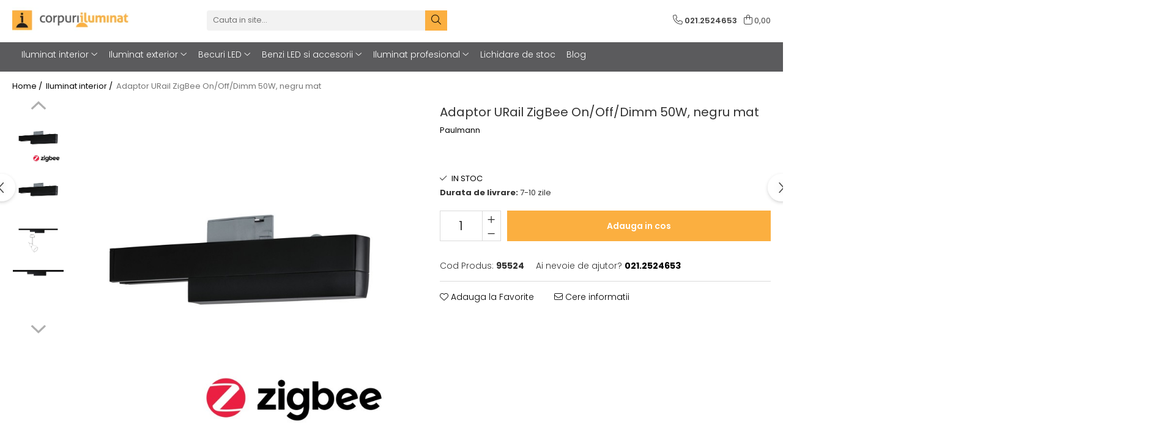

--- FILE ---
content_type: text/html; charset=UTF-8
request_url: https://www.corpuri-iluminat.eu/iluminat-interior/adaptor-urail-zigbee-on-off-dimm-50w-negru-mat.html
body_size: 35055
content:
<!DOCTYPE html>

<html lang="ro-ro">

	<head>
		<meta charset="UTF-8">

		<script src="https://gomagcdn.ro/themes/fashion/js/lazysizes.min.js?v=10211316-4.243" async=""></script>

		<script>
			function g_js(callbk){typeof callbk === 'function' ? window.addEventListener("DOMContentLoaded", callbk, false) : false;}
		</script>

		
		<style>
			/*body.loading{overflow:hidden;}
			body.loading #wrapper{opacity: 0;visibility: hidden;}
			body #wrapper{opacity: 1;visibility: visible;transition:all .1s ease-out;}*/

			.main-header .main-menu{min-height:43px;}
			.-g-hide{visibility:hidden;opacity:0;}

					</style>
					<link rel="preconnect" href="https://fonts.googleapis.com" >
					<link rel="preconnect" href="https://fonts.gstatic.com" crossorigin>
		
		<link rel="preconnect" href="https://gomagcdn.ro"><link rel="dns-prefetch" href="https://fonts.googleapis.com" /><link rel="dns-prefetch" href="https://fonts.gstatic.com" /><link rel="dns-prefetch" href="https://connect.facebook.net" /><link rel="dns-prefetch" href="https://www.facebook.com" /><link rel="dns-prefetch" href="https://www.googletagmanager.com" />

					<link rel="preload" as="image" href="https://gomagcdn.ro/domains2/corpuri-iluminat.eu/files/product/large/adaptor-urail-zigbee-onoffdimm-50w-negru-mat-10533-215646.jpg"   >
					<link rel="preload" as="style" href="https://fonts.googleapis.com/css2?family=Poppins:wght@200;300;400;500;600;700&display=swap" fetchpriority="high" onload="this.onload=null;this.rel='stylesheet'" crossorigin>
		
		<link rel="preload" href="https://gomagcdn.ro/themes/fashion/js/plugins.js?v=10211316-4.243" as="script">

		
					<link rel="preload" href="https://www.corpuri-iluminat.eu/theme/default.js?v=41708352489" as="script">
				
		<link rel="preload" href="https://gomagcdn.ro/themes/fashion/js/dev.js?v=10211316-4.243" as="script">

					<noscript>
				<link rel="stylesheet" href="https://fonts.googleapis.com/css2?family=Poppins:wght@200;300;400;500;600;700&display=swap">
			</noscript>
		
					<link rel="stylesheet" href="https://gomagcdn.ro/themes/fashion/css/main-min-v2.css?v=10211316-4.243-1" data-values='{"blockScripts": "1"}'>
		
					<link rel="stylesheet" href="https://www.corpuri-iluminat.eu/theme/default.css?v=41708352489">
		
						<link rel="stylesheet" href="https://gomagcdn.ro/themes/fashion/css/dev-style.css?v=10211316-4.243-1">
		
		
		
		<link rel="alternate" hreflang="x-default" href="https://www.corpuri-iluminat.eu/iluminat-interior/adaptor-urail-zigbee-on-off-dimm-50w-negru-mat.html">
									<!-- Google tag (gtag.js) -->
<script async src="https://www.googletagmanager.com/gtag/js?id=AW-584338601"></script>
<script>
  window.dataLayer = window.dataLayer || [];
  function gtag(){dataLayer.push(arguments);}
  gtag('js', new Date());

  gtag('config', 'AW-584338601');
</script>					
		<meta name="expires" content="never">
		<meta name="revisit-after" content="1 days">
					<meta name="author" content="Gomag">
				<title>Adaptor URail ZigBee On/Off/Dimm 50W, negru mat 95524 Paulmann</title>


					<meta name="robots" content="index,follow" />
						
		<meta name="description" content="Adaptor URail ZigBee On/Off/Dimm 50W, negru mat 95524 Paulmann Adaptorul negru Zigbee vă permite să controlati direct spoturile individuale si să comutati grupurile din sistemul dumneavoastră URail. Este pur si simplu instalat intre sină si spot. Designul său discret ii permite să se amestece in fundal. De la o masă relaxată pană la o seară confortabilă in fata televizorului, starea de spirit este intotdeauna asa cum iti doresti. 

Vă rugăm să retineti: acest produs nu este compatibil cu toate spoturile si becurile LED. Vă rugăm să consultati compatibilitatea cu variatorul din datele tehnice pentru spoturi/becuri.

     Optiune de comutare individuală sau de grup
     Max. 50 W per adaptor
     Utilizabil cu gateway-uri inteligente care au o interfată Zigbee
     Poate fi controlat cu telecomanda Smart Home Zigbee">
		<meta class="viewport" name="viewport" content="width=device-width, initial-scale=1.0, user-scalable=no">
							<meta property="og:description" content="Adaptorul negru Zigbee vă permite să controlați direct spoturile individuale și să comutați grupurile din sistemul dumneavoastră URail. Este pur și simplu instalat între șină și spot. Designul său discret îi permite să se amestece în fundal. De la o masă relaxată până la o seară confortabilă în fața televizorului, starea de spirit este întotdeauna așa cum îți dorești.   Vă rugăm să rețineți: acest produs nu este compatibil cu toate spoturile și becurile LED. Vă rugăm să consultați compatibilitatea cu variatorul din datele tehnice pentru spoturi/becuri.       Opțiune de comutare individuală sau de grup      Max. 50 W per adaptor      Utilizabil cu gateway-uri inteligente care au o interfață Zigbee      Poate fi controlat cu telecomanda Smart Home Zigbee"/>
							<meta property="og:image" content="https://gomagcdn.ro/domains2/corpuri-iluminat.eu/files/product/large/adaptor-urail-zigbee-onoffdimm-50w-negru-mat-10533-215646.jpg"/>
															<link rel="canonical" href="https://www.corpuri-iluminat.eu/iluminat-interior/adaptor-urail-zigbee-on-off-dimm-50w-negru-mat.html" />
			<meta property="og:url" content="https://www.corpuri-iluminat.eu/iluminat-interior/adaptor-urail-zigbee-on-off-dimm-50w-negru-mat.html"/>
						
		<meta name="distribution" content="Global">
		<meta name="owner" content="www.corpuri-iluminat.eu">
		<meta name="publisher" content="www.corpuri-iluminat.eu">
		<meta name="rating" content="General">
		<meta name="copyright" content="Copyright www.corpuri-iluminat.eu 2026. All rights reserved">
		<link rel="search" href="https://www.corpuri-iluminat.eu/opensearch.ro.xml" type="application/opensearchdescription+xml" title="Cautare"/>

		
							<script src="https://gomagcdn.ro/themes/fashion/js/jquery-2.1.4.min.js"></script>
			<script defer src="https://gomagcdn.ro/themes/fashion/js/jquery.autocomplete.js?v=20181023"></script>
			<script src="https://gomagcdn.ro/themes/fashion/js/gomag.config.js?v=10211316-4.243"></script>
			<script src="https://gomagcdn.ro/themes/fashion/js/gomag.js?v=10211316-4.243"></script>
		
													<script>
	var items = [];

	items.push(
		{
			id		:'95524',
			name	:'Adaptor URail ZigBee On/Off/Dimm 50W, negru mat',
			brand	:'Paulmann',
			category:'Iluminat interior',
			price	:268.1900,
			google_business_vertical: 'retail'
		}
	);

	gtag('event', 'view_item', {
		items: [items],
		currency: "Lei",
		value: "268.1900",
		send_to: 'AW-584338601'
	});
		gtag('event', 'page_view', {
		send_to: 'AW-584338601',
		value: 268.1900,
		items: [{
			id: '95524',
			google_business_vertical: 'retail'
		}]
		});
	</script><script>	
	$(document).ready(function(){
		
		$(document).on('click', $GomagConfig.cartSummaryItemRemoveButton, function() {
			var productId = $(this).attr("data-product");
			var productSku = $(this).attr("data-productsku");
			var productPrice = $(this).attr("data-productprice");
			var productQty = $(this).attr("data-qty");
			
			gtag('event', 'remove_from_cart', {
					send_to	: 'AW-584338601',
					value	: parseFloat(productQty) * parseFloat(productPrice),
					items:[{
						id		: productSku,
						quantity: productQty,
						price	: productPrice		 
				}]
			})
			
		})
	
		$(document).on('click', $GomagConfig.checkoutItemRemoveButton, function() {
			
			var itemKey = $(this).attr('id').replace('__checkoutItemRemove','');
			var productId = $(this).data("product");
			var productSku = $(this).attr("productsku");
			var productPrice = $(this).attr("productprice");
			var productQty = $('#quantityToAdd_'+itemKey).val();
			
			gtag('event', 'remove_from_cart', {
				send_to	: 'AW-584338601',
				value	: parseFloat(productQty) * parseFloat(productPrice),
				items	:[{
					id		: productSku,
					quantity: productQty,
					price	: productPrice
				}]
			})
			
		})
	});		
	
</script>
<!-- Global site tag (gtag.js) - Google Analytics -->
<script async src="https://www.googletagmanager.com/gtag/js?id=G-2FW51PQPTD"></script>
	<script>
 window.dataLayer = window.dataLayer || [];
  function gtag(){dataLayer.push(arguments);}
    var cookieValue = '';
  var name = 'g_c_consent' + "=";
  var decodedCookie = decodeURIComponent(document.cookie);
  var ca = decodedCookie.split(';');
  for(var i = 0; i <ca.length; i++) {
	var c = ca[i];
	while (c.charAt(0) == ' ') {
	  c = c.substring(1);
	}
	if (c.indexOf(name) == 0) {
	  cookieValue = c.substring(name.length, c.length);
	}
  }



if(cookieValue == ''){
	gtag('consent', 'default', {
	  'ad_storage': 'granted',
	  'ad_user_data': 'granted',
	  'ad_personalization': 'granted',
	  'analytics_storage': 'granted',
	  'personalization_storage': 'granted',
	  'functionality_storage': 'granted',
	  'security_storage': 'granted'
	});
	} else if(cookieValue != '-1'){


			gtag('consent', 'default', {
			'ad_storage': 'granted',
			'ad_user_data': 'granted',
			'ad_personalization': 'granted',
			'analytics_storage': 'granted',
			'personalization_storage': 'granted',
			'functionality_storage': 'granted',
			'security_storage': 'granted'
		});
	} else {
	 gtag('consent', 'default', {
		  'ad_storage': 'denied',
		  'ad_user_data': 'denied',
		  'ad_personalization': 'denied',
		  'analytics_storage': 'denied',
			'personalization_storage': 'denied',
			'functionality_storage': 'denied',
			'security_storage': 'denied'
		});

		 }
</script>
<script>

	
  gtag('js', new Date());

 
$.Gomag.bind('Cookie/Policy/Consent/Denied', function(){
	gtag('consent', 'update', {
		  'ad_storage': 'denied',
		  'ad_user_data': 'denied',
		  'ad_personalization': 'denied',
		  'analytics_storage': 'denied',
			'personalization_storage': 'denied',
			'functionality_storage': 'denied',
			'security_storage': 'denied'
		});
		})
$.Gomag.bind('Cookie/Policy/Consent/Granted', function(){
	gtag('consent', 'update', {
		  'ad_storage': 'granted',
		  'ad_user_data': 'granted',
		  'ad_personalization': 'granted',
		  'analytics_storage': 'granted',
			'personalization_storage': 'granted',
			'functionality_storage': 'granted',
			'security_storage': 'granted'
		});
		})
  gtag('config', 'G-2FW51PQPTD', {allow_enhanced_conversions: true });
</script>
<script>
	function gaBuildProductVariant(product)
	{
		let _return = '';
		if(product.version != undefined)
		{
			$.each(product.version, function(i, a){
				_return += (_return == '' ? '' : ', ')+a.value;
			})
		}
		return _return;
	}

</script>
<script>
	$.Gomag.bind('Product/Add/To/Cart/After/Listing', function gaProductAddToCartLV4(event, data) {
		if(data.product !== undefined) {
			var gaProduct = false;
			if(typeof(gaProducts) != 'undefined' && gaProducts[data.product.id] != undefined)
			{
				gaProduct = gaProducts[data.product.id];

			}

			if(gaProduct == false)
			{
				gaProduct = {};
				gaProduct.item_id = data.product.sku;
				gaProduct.currency = data.product.currency ? (String(data.product.currency).toLowerCase() == 'lei' ? 'RON' : data.product.currency) : 'RON';
				gaProduct.item_name =  data.product.sku ;
				gaProduct.item_variant= gaBuildProductVariant(data.product);
				gaProduct.item_brand = data.product.brand;
				gaProduct.item_category = data.product.category;

			}

			gaProduct.price = parseFloat(data.product.price).toFixed(2);
			gaProduct.quantity = data.product.productQuantity;
			gtag("event", "add_to_cart", {
				currency: gaProduct.currency,
				value: parseFloat(gaProduct.price) * parseFloat(gaProduct.quantity),
				items: [
					gaProduct
				]
			});

		}
	})
	$.Gomag.bind('Product/Add/To/Cart/After/Details', function gaProductAddToCartDV4(event, data){

		if(data.product !== undefined){

			var gaProduct = false;
			if(
				typeof(gaProducts) != 'undefined'
				&&
				gaProducts[data.product.id] != undefined
			)
			{
				var gaProduct = gaProducts[data.product.id];
			}

			if(gaProduct == false)
			{
				gaProduct = {};
				gaProduct.item_id = data.product.sku;
				gaProduct.currency = data.product.currency ? (String(data.product.currency).toLowerCase() == 'lei' ? 'RON' : data.product.currency) : 'RON';
				gaProduct.item_name =  data.product.sku ;
				gaProduct.item_variant= gaBuildProductVariant(data.product);
				gaProduct.item_brand = data.product.brand;
				gaProduct.item_category = data.product.category;

			}

			gaProduct.price = parseFloat(data.product.price).toFixed(2);
			gaProduct.quantity = data.product.productQuantity;


			gtag("event", "add_to_cart", {
			  currency: gaProduct.currency,
			  value: parseFloat(gaProduct.price) * parseFloat(gaProduct.quantity),
			  items: [
				gaProduct
			  ]
			});
        }

	})
	 $.Gomag.bind('Product/Remove/From/Cart', function gaProductRemovedFromCartV4(event, data){
		var envData = $.Gomag.getEnvData();
		var products = envData.products;

		if(data.data.product !== undefined && products[data.data.product] !== undefined){


			var dataProduct = products[data.data.product];


			gaProduct = {};
			gaProduct.item_id = dataProduct.sku;

			gaProduct.item_name =   dataProduct.sku ;
			gaProduct.currency = dataProduct.currency ? (String(dataProduct.currency).toLowerCase() == 'lei' ? 'RON' : dataProduct.currency) : 'RON';
			gaProduct.item_category = dataProduct.category;
			gaProduct.item_brand = dataProduct.brand;
			gaProduct.price = parseFloat(dataProduct.price).toFixed(2);
			gaProduct.quantity = data.data.quantity;
			gaProduct.item_variant= gaBuildProductVariant(dataProduct);
			gtag("event", "remove_from_cart", {
			  currency: gaProduct.currency,
			  value: parseFloat(gaProduct.price) * parseFloat(gaProduct.quantity),
			  items: [
				gaProduct
			  ]
			});
        }

	});

	 $.Gomag.bind('Cart/Quantity/Update', function gaCartQuantityUpdateV4(event, data){
		var envData = $.Gomag.getEnvData();
		var products = envData.products;
		if(!data.data.finalQuantity || !data.data.initialQuantity)
		{
			return false;
		}
		var dataProduct = products[data.data.product];
		if(dataProduct == undefined)
		{
			return false;
		}

		gaProduct = {};
		gaProduct.item_id = dataProduct.sku;
		gaProduct.currency = dataProduct.currency ? (String(dataProduct.currency).toLowerCase() == 'lei' ? 'RON' : dataProduct.currency) : 'RON';
		gaProduct.item_name =  dataProduct.sku ;

		gaProduct.item_category = dataProduct.category;
		gaProduct.item_brand = dataProduct.brand;
		gaProduct.price = parseFloat(dataProduct.price).toFixed(2);
		gaProduct.item_variant= gaBuildProductVariant(dataProduct);
		if(parseFloat(data.data.initialQuantity) < parseFloat(data.data.finalQuantity))
		{
			var quantity = parseFloat(data.data.finalQuantity) - parseFloat(data.data.initialQuantity);
			gaProduct.quantity = quantity;

			gtag("event", "add_to_cart", {
			  currency: gaProduct.currency,
			  value: parseFloat(gaProduct.price) * parseFloat(gaProduct.quantity),
			  items: [
				gaProduct
			  ]
			});
		}
		else if(parseFloat(data.data.initialQuantity) > parseFloat(data.data.finalQuantity))
		{
			var quantity = parseFloat(data.data.initialQuantity) - parseFloat(data.data.finalQuantity);
			gaProduct.quantity = quantity;
			gtag("event", "remove_from_cart", {
			  currency: gaProduct.currency,
			  value: parseFloat(gaProduct.price) * parseFloat(gaProduct.quantity),
			  items: [
				gaProduct
			  ]
			});
		}

	});

</script>
<script>
function gmsc(name, value)
{
	if(value != undefined && value)
	{
		var expires = new Date();
		expires.setTime(expires.getTime() + parseInt(3600*24*1000*90));
		document.cookie = encodeURIComponent(name) + "=" + encodeURIComponent(value) + '; expires='+ expires.toUTCString() + "; path=/";
	}
}
let gmqs = window.location.search;
let gmup = new URLSearchParams(gmqs);
gmsc('g_sc', gmup.get('shop_campaign'));
gmsc('shop_utm_campaign', gmup.get('utm_campaign'));
gmsc('shop_utm_medium', gmup.get('utm_medium'));
gmsc('shop_utm_source', gmup.get('utm_source'));
</script><!-- Facebook Pixel Code -->
				<script>
				!function(f,b,e,v,n,t,s){if(f.fbq)return;n=f.fbq=function(){n.callMethod?
				n.callMethod.apply(n,arguments):n.queue.push(arguments)};if(!f._fbq)f._fbq=n;
				n.push=n;n.loaded=!0;n.version="2.0";n.queue=[];t=b.createElement(e);t.async=!0;
				t.src=v;s=b.getElementsByTagName(e)[0];s.parentNode.insertBefore(t,s)}(window,
				document,"script","//connect.facebook.net/en_US/fbevents.js");

				fbq("init", "607565086589316");
				fbq("track", "PageView");</script>
				<!-- End Facebook Pixel Code -->
				<script>
				$.Gomag.bind('User/Ajax/Data/Loaded', function(event, data){
					if(data != undefined && data.data != undefined)
					{
						var eventData = data.data;
						if(eventData.facebookUserData != undefined)
						{
							$('body').append(eventData.facebookUserData);
						}
					}
				})
				</script>
				<script>
	$.Gomag.bind('Product/Add/To/Cart/After/Listing', function(event, data){
		if(data.product !== undefined){
			gtag('event', 'add_to_cart', {
				send_to	: 'AW-584338601',
				value	: parseFloat(data.product.productQuantity) * parseFloat(data.product.price),
				items	:[{
					id		: data.product.sku,
					name	: data.product.name,
					brand	: data.product.brand,
					category: data.product.category,
					quantity: data.product.productQuantity,
					price	: data.product.price
				 
			}]
		   })
        }
	})
	$.Gomag.bind('Product/Add/To/Cart/After/Details', function(event, data){
		
		if(data.product !== undefined){
			gtag('event', 'add_to_cart', {
				send_to: 'AW-584338601',
				value: parseFloat(data.product.productQuantity) * parseFloat(data.product.price),
				items: [{
					id: data.product.sku,
					name		: data.product.name,
					brand		: data.product.brand,
					category	: data.product.category,
					quantity	: data.product.productQuantity,
					price		: data.product.price
				}]	
			})
		}
	})
   
</script>					
		
	</head>

	<body class="" style="">

		<script >
			function _addCss(url, attribute, value, loaded){
				var _s = document.createElement('link');
				_s.rel = 'stylesheet';
				_s.href = url;
				_s.type = 'text/css';
				if(attribute)
				{
					_s.setAttribute(attribute, value)
				}
				if(loaded){
					_s.onload = function(){
						var dom = document.getElementsByTagName('body')[0];
						//dom.classList.remove('loading');
					}
				}
				var _st = document.getElementsByTagName('link')[0];
				_st.parentNode.insertBefore(_s, _st);
			}
			//_addCss('https://fonts.googleapis.com/css2?family=Open+Sans:ital,wght@0,300;0,400;0,600;0,700;1,300;1,400&display=swap');
			_addCss('https://gomagcdn.ro/themes/_fonts/Open-Sans.css');

		</script>
		<script>
				/*setTimeout(
				  function()
				  {
				   document.getElementsByTagName('body')[0].classList.remove('loading');
				  }, 1000);*/
		</script>
							
		
		<div id="wrapper">
			<!-- BLOCK:6cc3df796aee88e0f1e9a3f5cfdc8582 start -->
<div id="_cartSummary" class="hide"></div>

<script >
	$(document).ready(function() {

		$(document).on('keypress', '.-g-input-loader', function(){
			$(this).addClass('-g-input-loading');
		})

		$.Gomag.bind('Product/Add/To/Cart/After', function(eventResponse, properties)
		{
									var data = JSON.parse(properties.data);
			$('.q-cart').html(data.quantity);
			if(parseFloat(data.quantity) > 0)
			{
				$('.q-cart').removeClass('hide');
			}
			else
			{
				$('.q-cart').addClass('hide');
			}
			$('.cartPrice').html(data.subtotal + ' ' + data.currency);
			$('.cartProductCount').html(data.quantity);


		})
		$('#_cartSummary').on('updateCart', function(event, cart) {
			var t = $(this);

			$.get('https://www.corpuri-iluminat.eu/cart-update', {
				cart: cart
			}, function(data) {

				$('.q-cart').html(data.quantity);
				if(parseFloat(data.quantity) > 0)
				{
					$('.q-cart').removeClass('hide');
				}
				else
				{
					$('.q-cart').addClass('hide');
				}
				$('.cartPrice').html(data.subtotal + ' ' + data.currency);
				$('.cartProductCount').html(data.quantity);
			}, 'json');
			window.ga = window.ga || function() {
				(ga.q = ga.q || []).push(arguments)
			};
			ga('send', 'event', 'Buton', 'Click', 'Adauga_Cos');
		});

		if(window.gtag_report_conversion) {
			$(document).on("click", 'li.phone-m', function() {
				var phoneNo = $('li.phone-m').children( "a").attr('href');
				gtag_report_conversion(phoneNo);
			});

		}

	});
</script>



<header class="main-header container-bg clearfix" data-block="headerBlock">
	<div class="discount-tape container-h full -g-hide" id="_gomagHellobar"></div>

		
	<div class="top-head-bg container-h full">

		<div class="top-head container-h">
			<div class="row">
				<div class="col-sm-2 col-xs-12 logo-h">
					
	<a href="https://www.corpuri-iluminat.eu" id="logo" data-pageId="2">
		<img src="https://gomagcdn.ro/domains2/corpuri-iluminat.eu/files/company/logo3037.png" fetchpriority="high" class="img-responsive" alt="" title="" width="200" height="50" style="width:auto;">
	</a>
				</div>
				<div class="col-sm-4 col-xs-7 main search-form-box">
					
<form name="search-form" class="search-form" action="https://www.corpuri-iluminat.eu/produse" id="_searchFormMainHeader">

	<input id="_autocompleteSearchMainHeader" name="c" class="input-placeholder -g-input-loader" type="text" placeholder="Cauta in site..." aria-label="Search"  value="">
	<button id="_doSearch" class="search-button" aria-hidden="true">
		<i class="fa fa-search" aria-hidden="true"></i>
	</button>

				<script >
			$(document).ready(function() {

				$('#_autocompleteSearchMainHeader').autocomplete({
					serviceUrl: 'https://www.corpuri-iluminat.eu/autocomplete',
					minChars: 2,
					deferRequestBy: 700,
					appendTo: '#_searchFormMainHeader',
					width: parseInt($('#_doSearch').offset().left) - parseInt($('#_autocompleteSearchMainHeader').offset().left),
					formatResult: function(suggestion, currentValue) {
						return suggestion.value;
					},
					onSelect: function(suggestion) {
						$(this).val(suggestion.data);
					},
					onSearchComplete: function(suggestion) {
						$(this).removeClass('-g-input-loading');
					}
				});
				$(document).on('click', '#_doSearch', function(e){
					e.preventDefault();
					if($('#_autocompleteSearchMainHeader').val() != '')
					{
						$('#_searchFormMainHeader').submit();
					}
				})
			});
		</script>
	

</form>
				</div>
				<div class="col-xs-5 acount-section">
					
<ul>
	<li class="search-m hide">
		<a href="#" class="-g-no-url" aria-label="Cauta in site..." data-pageId="">
			<i class="fa fa-search search-open" aria-hidden="true"></i>
			<i style="display:none" class="fa fa-times search-close" aria-hidden="true"></i>
		</a>
	</li>
	<li class="-g-user-icon -g-user-icon-empty">
			
	</li>
	
				<li class="contact-header">
			<a href="tel:021.2524653" aria-label="Contacteaza-ne" data-pageId="3">
				<i class="fa fa-phone" aria-hidden="true"></i>
								<span>021.2524653</span>
			</a>
		</li>
			<li class="wishlist-header hide">
		<a href="https://www.corpuri-iluminat.eu/wishlist" aria-label="Wishlist" data-pageId="28">
			<span class="-g-wishlist-product-count -g-hide"></span>
			<i class="fa fa-heart-o" aria-hidden="true"></i>
			<span class="">Favorite</span>
		</a>
	</li>
	<li class="cart-header-btn cart">
		<a class="cart-drop _showCartHeader" href="https://www.corpuri-iluminat.eu/cos-de-cumparaturi" aria-label="Cos de cumparaturi">
			<span class="q-cart hide">0</span>
			<i class="fa fa-shopping-bag" aria-hidden="true"></i>
			<span class="count cartPrice">0,00
				
			</span>
		</a>
					<div class="cart-dd  _cartShow cart-closed"></div>
			</li>

	</ul>

	<script>
		$(document).ready(function() {
			//Cart
							$('.cart').mouseenter(function() {
					$.Gomag.showCartSummary('div._cartShow');
				}).mouseleave(function() {
					$.Gomag.hideCartSummary('div._cartShow');
					$('div._cartShow').removeClass('cart-open');
				});
						$(document).on('click', '.dropdown-toggle', function() {
				window.location = $(this).attr('href');
			})
		})
	</script>

				</div>
				<div class="col-xs-5 navigation-holder">
					
<div id="navigation">
	<nav id="main-menu" class="main-menu container-h full clearfix">
		<a href="#" class="menu-trg -g-no-url" title="Produse">
			<span>&nbsp;</span>
		</a>
		
<div class="container-h nav-menu-hh clearfix">

	<!-- BASE MENU -->
	<ul class="
			nav-menu base-menu container-h
			
			
		">

		

			
		<li class="menu-drop __GomagMM ">
							<a
					href="https://www.corpuri-iluminat.eu/iluminat-interior"
					class="  "
					rel="  "
					
					title="Iluminat interior"
					data-Gomag=''
					data-block-name="mainMenuD0"
					data-pageId= "80"
					data-block="mainMenuD">
											<span class="list">Iluminat interior</span>
						<i class="fa fa-angle-down"></i>
				</a>

									<div class="menu-dd">
										<ul class="drop-list clearfix w100">
																																						<li class="fl">
										<div class="col">
											<p class="title">
												<a
												href="https://www.corpuri-iluminat.eu/iluminat-birou"
												class="title    "
												rel="  "
												
												title="Iluminat birou"
												data-Gomag=''
												data-block-name="mainMenuD1"
												data-block="mainMenuD"
												data-pageId= "80"
												>
																										Iluminat birou
												</a>
											</p>
																						
										</div>
									</li>
																																<li class="fl">
										<div class="col">
											<p class="title">
												<a
												href="https://www.corpuri-iluminat.eu/iluminat-de-asistenta"
												class="title    "
												rel="  "
												
												title="Iluminat de asistentă"
												data-Gomag=''
												data-block-name="mainMenuD1"
												data-block="mainMenuD"
												data-pageId= "80"
												>
																										Iluminat de asistentă
												</a>
											</p>
																						
										</div>
									</li>
																																<li class="fl">
										<div class="col">
											<p class="title">
												<a
												href="https://www.corpuri-iluminat.eu/iluminat-de-baie"
												class="title    "
												rel="  "
												
												title="Iluminat de baie"
												data-Gomag=''
												data-block-name="mainMenuD1"
												data-block="mainMenuD"
												data-pageId= "80"
												>
																										Iluminat de baie
												</a>
											</p>
																																															<a
														href="https://www.corpuri-iluminat.eu/aplice-6"
														rel="  "
														
														title="Aplice"
														class="    "
														data-Gomag=''
														data-block-name="mainMenuD2"
														data-block="mainMenuD"
														data-pageId=""
													>
																												<i class="fa fa-angle-right"></i>
														<span>Aplice</span>
													</a>
																									<a
														href="https://www.corpuri-iluminat.eu/familia-gove"
														rel="  "
														
														title="Familia Gove"
														class="    "
														data-Gomag=''
														data-block-name="mainMenuD2"
														data-block="mainMenuD"
														data-pageId=""
													>
																												<i class="fa fa-angle-right"></i>
														<span>Familia Gove</span>
													</a>
																									<a
														href="https://www.corpuri-iluminat.eu/familia-kame"
														rel="  "
														
														title="Familia Kame"
														class="    "
														data-Gomag=''
														data-block-name="mainMenuD2"
														data-block="mainMenuD"
														data-pageId=""
													>
																												<i class="fa fa-angle-right"></i>
														<span>Familia Kame</span>
													</a>
																									<a
														href="https://www.corpuri-iluminat.eu/familia-luena"
														rel="  "
														
														title="Familia Luena"
														class="    "
														data-Gomag=''
														data-block-name="mainMenuD2"
														data-block="mainMenuD"
														data-pageId=""
													>
																												<i class="fa fa-angle-right"></i>
														<span>Familia Luena</span>
													</a>
																									<a
														href="https://www.corpuri-iluminat.eu/lumitiles"
														rel="  "
														
														title="LumiTiles"
														class="    "
														data-Gomag=''
														data-block-name="mainMenuD2"
														data-block="mainMenuD"
														data-pageId=""
													>
																												<i class="fa fa-angle-right"></i>
														<span>LumiTiles</span>
													</a>
																									<a
														href="https://www.corpuri-iluminat.eu/oglinzi-iluminate"
														rel="  "
														
														title="Oglinzi iluminate"
														class="    "
														data-Gomag=''
														data-block-name="mainMenuD2"
														data-block="mainMenuD"
														data-pageId=""
													>
																												<i class="fa fa-angle-right"></i>
														<span>Oglinzi iluminate</span>
													</a>
																									<a
														href="https://www.corpuri-iluminat.eu/penduluri-179"
														rel="  "
														
														title="Penduluri"
														class="    "
														data-Gomag=''
														data-block-name="mainMenuD2"
														data-block="mainMenuD"
														data-pageId=""
													>
																												<i class="fa fa-angle-right"></i>
														<span>Penduluri</span>
													</a>
																									<a
														href="https://www.corpuri-iluminat.eu/plafoniere"
														rel="  "
														
														title="Plafoniere"
														class="    "
														data-Gomag=''
														data-block-name="mainMenuD2"
														data-block="mainMenuD"
														data-pageId=""
													>
																												<i class="fa fa-angle-right"></i>
														<span>Plafoniere</span>
													</a>
																									<a
														href="https://www.corpuri-iluminat.eu/spoturi-incastrabile-2"
														rel="  "
														
														title="Spoturi incastrabile"
														class="    "
														data-Gomag=''
														data-block-name="mainMenuD2"
														data-block="mainMenuD"
														data-pageId=""
													>
																												<i class="fa fa-angle-right"></i>
														<span>Spoturi incastrabile</span>
													</a>
																							
										</div>
									</li>
																																<li class="fl">
										<div class="col">
											<p class="title">
												<a
												href="https://www.corpuri-iluminat.eu/iluminat-pe-cabluri"
												class="title    "
												rel="  "
												
												title="Iluminat pe cabluri"
												data-Gomag=''
												data-block-name="mainMenuD1"
												data-block="mainMenuD"
												data-pageId= "80"
												>
																										Iluminat pe cabluri
												</a>
											</p>
																																															<a
														href="https://www.corpuri-iluminat.eu/accesorii-5"
														rel="  "
														
														title="Accesorii"
														class="    "
														data-Gomag=''
														data-block-name="mainMenuD2"
														data-block="mainMenuD"
														data-pageId=""
													>
																												<i class="fa fa-angle-right"></i>
														<span>Accesorii</span>
													</a>
																									<a
														href="https://www.corpuri-iluminat.eu/seturi-si-spoturi-pe-cablu"
														rel="  "
														
														title="Seturi si spoturi pe cablu"
														class="    "
														data-Gomag=''
														data-block-name="mainMenuD2"
														data-block="mainMenuD"
														data-pageId=""
													>
																												<i class="fa fa-angle-right"></i>
														<span>Seturi si spoturi pe cablu</span>
													</a>
																									<a
														href="https://www.corpuri-iluminat.eu/seturi-si-spoturi-pe-cablu-12v-dc"
														rel="  "
														
														title="Seturi si spoturi pe cablu 12V DC"
														class="    "
														data-Gomag=''
														data-block-name="mainMenuD2"
														data-block="mainMenuD"
														data-pageId=""
													>
																												<i class="fa fa-angle-right"></i>
														<span>Seturi si spoturi pe cablu 12V DC</span>
													</a>
																							
										</div>
									</li>
																																<li class="fl">
										<div class="col">
											<p class="title">
												<a
												href="https://www.corpuri-iluminat.eu/iluminat-pe-sina"
												class="title    "
												rel="  "
												
												title="Iluminat pe sină"
												data-Gomag=''
												data-block-name="mainMenuD1"
												data-block="mainMenuD"
												data-pageId= "80"
												>
																										Iluminat pe sină
												</a>
											</p>
																																															<a
														href="https://www.corpuri-iluminat.eu/abajururi"
														rel="  "
														
														title="Abajururi"
														class="    "
														data-Gomag=''
														data-block-name="mainMenuD2"
														data-block="mainMenuD"
														data-pageId=""
													>
																												<i class="fa fa-angle-right"></i>
														<span>Abajururi</span>
													</a>
																									<a
														href="https://www.corpuri-iluminat.eu/accesorii-4"
														rel="  "
														
														title="Accesorii"
														class="    "
														data-Gomag=''
														data-block-name="mainMenuD2"
														data-block="mainMenuD"
														data-pageId=""
													>
																												<i class="fa fa-angle-right"></i>
														<span>Accesorii</span>
													</a>
																									<a
														href="https://www.corpuri-iluminat.eu/alimentare"
														rel="  "
														
														title="Alimentare"
														class="    "
														data-Gomag=''
														data-block-name="mainMenuD2"
														data-block="mainMenuD"
														data-pageId=""
													>
																												<i class="fa fa-angle-right"></i>
														<span>Alimentare</span>
													</a>
																									<a
														href="https://www.corpuri-iluminat.eu/conectori"
														rel="  "
														
														title="Conectori"
														class="    "
														data-Gomag=''
														data-block-name="mainMenuD2"
														data-block="mainMenuD"
														data-pageId=""
													>
																												<i class="fa fa-angle-right"></i>
														<span>Conectori</span>
													</a>
																									<a
														href="https://www.corpuri-iluminat.eu/penduluri-2"
														rel="  "
														
														title="Penduluri"
														class="    "
														data-Gomag=''
														data-block-name="mainMenuD2"
														data-block="mainMenuD"
														data-pageId=""
													>
																												<i class="fa fa-angle-right"></i>
														<span>Penduluri</span>
													</a>
																									<a
														href="https://www.corpuri-iluminat.eu/sine-si-sisteme-sina"
														rel="  "
														
														title="Sine si sisteme sină"
														class="    "
														data-Gomag=''
														data-block-name="mainMenuD2"
														data-block="mainMenuD"
														data-pageId=""
													>
																												<i class="fa fa-angle-right"></i>
														<span>Sine si sisteme sină</span>
													</a>
																									<a
														href="https://www.corpuri-iluminat.eu/sina-trifazica"
														rel="  "
														
														title="Sină trifazică"
														class="    "
														data-Gomag=''
														data-block-name="mainMenuD2"
														data-block="mainMenuD"
														data-pageId=""
													>
																												<i class="fa fa-angle-right"></i>
														<span>Sină trifazică</span>
													</a>
																									<a
														href="https://www.corpuri-iluminat.eu/spoturi"
														rel="  "
														
														title="Spoturi"
														class="    "
														data-Gomag=''
														data-block-name="mainMenuD2"
														data-block="mainMenuD"
														data-pageId=""
													>
																												<i class="fa fa-angle-right"></i>
														<span>Spoturi</span>
													</a>
																							
										</div>
									</li>
																																<li class="fl">
										<div class="col">
											<p class="title">
												<a
												href="https://www.corpuri-iluminat.eu/iluminat-pentru-bucatarie"
												class="title    "
												rel="  "
												
												title="Iluminat pentru bucatarie"
												data-Gomag=''
												data-block-name="mainMenuD1"
												data-block="mainMenuD"
												data-pageId= "80"
												>
																										Iluminat pentru bucatarie
												</a>
											</p>
																																															<a
														href="https://www.corpuri-iluminat.eu/accesorii-6"
														rel="  "
														
														title="Accesorii"
														class="    "
														data-Gomag=''
														data-block-name="mainMenuD2"
														data-block="mainMenuD"
														data-pageId=""
													>
																												<i class="fa fa-angle-right"></i>
														<span>Accesorii</span>
													</a>
																									<a
														href="https://www.corpuri-iluminat.eu/banda-led"
														rel="  "
														
														title="Bandă LED"
														class="    "
														data-Gomag=''
														data-block-name="mainMenuD2"
														data-block="mainMenuD"
														data-pageId=""
													>
																												<i class="fa fa-angle-right"></i>
														<span>Bandă LED</span>
													</a>
																									<a
														href="https://www.corpuri-iluminat.eu/panouri-led-2"
														rel="  "
														
														title="Panouri LED"
														class="    "
														data-Gomag=''
														data-block-name="mainMenuD2"
														data-block="mainMenuD"
														data-pageId=""
													>
																												<i class="fa fa-angle-right"></i>
														<span>Panouri LED</span>
													</a>
																									<a
														href="https://www.corpuri-iluminat.eu/spoturi-2"
														rel="  "
														
														title="Spoturi"
														class="    "
														data-Gomag=''
														data-block-name="mainMenuD2"
														data-block="mainMenuD"
														data-pageId=""
													>
																												<i class="fa fa-angle-right"></i>
														<span>Spoturi</span>
													</a>
																							
										</div>
									</li>
																																<li class="fl">
										<div class="col">
											<p class="title">
												<a
												href="https://www.corpuri-iluminat.eu/iluminat-portabil-173"
												class="title    "
												rel="  "
												
												title="Iluminat portabil"
												data-Gomag=''
												data-block-name="mainMenuD1"
												data-block="mainMenuD"
												data-pageId= "80"
												>
																										Iluminat portabil
												</a>
											</p>
																						
										</div>
									</li>
																																<li class="fl">
										<div class="col">
											<p class="title">
												<a
												href="https://www.corpuri-iluminat.eu/iluminat-tablouri"
												class="title    "
												rel="  "
												
												title="Iluminat tablouri"
												data-Gomag=''
												data-block-name="mainMenuD1"
												data-block="mainMenuD"
												data-pageId= "80"
												>
																										Iluminat tablouri
												</a>
											</p>
																						
										</div>
									</li>
																																<li class="fl">
										<div class="col">
											<p class="title">
												<a
												href="https://www.corpuri-iluminat.eu/living"
												class="title    "
												rel="  "
												
												title="Living"
												data-Gomag=''
												data-block-name="mainMenuD1"
												data-block="mainMenuD"
												data-pageId= "80"
												>
																										Living
												</a>
											</p>
																																															<a
														href="https://www.corpuri-iluminat.eu/iluminat-fonoabsorbant"
														rel="  "
														
														title="Iluminat fonoabsorbant"
														class="    "
														data-Gomag=''
														data-block-name="mainMenuD2"
														data-block="mainMenuD"
														data-pageId=""
													>
																												<i class="fa fa-angle-right"></i>
														<span>Iluminat fonoabsorbant</span>
													</a>
																									<a
														href="https://www.corpuri-iluminat.eu/aplice"
														rel="  "
														
														title="Aplice"
														class="    "
														data-Gomag=''
														data-block-name="mainMenuD2"
														data-block="mainMenuD"
														data-pageId=""
													>
																												<i class="fa fa-angle-right"></i>
														<span>Aplice</span>
													</a>
																									<a
														href="https://www.corpuri-iluminat.eu/familia-june"
														rel="  "
														
														title="Familia June"
														class="    "
														data-Gomag=''
														data-block-name="mainMenuD2"
														data-block="mainMenuD"
														data-pageId=""
													>
																												<i class="fa fa-angle-right"></i>
														<span>Familia June</span>
													</a>
																									<a
														href="https://www.corpuri-iluminat.eu/familia-uline"
														rel="  "
														
														title="Familia ULine"
														class="    "
														data-Gomag=''
														data-block-name="mainMenuD2"
														data-block="mainMenuD"
														data-pageId=""
													>
																												<i class="fa fa-angle-right"></i>
														<span>Familia ULine</span>
													</a>
																									<a
														href="https://www.corpuri-iluminat.eu/iluminat-pentru-plante"
														rel="  "
														
														title="Iluminat pentru plante"
														class="    "
														data-Gomag=''
														data-block-name="mainMenuD2"
														data-block="mainMenuD"
														data-pageId=""
													>
																												<i class="fa fa-angle-right"></i>
														<span>Iluminat pentru plante</span>
													</a>
																									<a
														href="https://www.corpuri-iluminat.eu/lampadare"
														rel="  "
														
														title="Lampadare"
														class="    "
														data-Gomag=''
														data-block-name="mainMenuD2"
														data-block="mainMenuD"
														data-pageId=""
													>
																												<i class="fa fa-angle-right"></i>
														<span>Lampadare</span>
													</a>
																									<a
														href="https://www.corpuri-iluminat.eu/penduluri"
														rel="  "
														
														title="Penduluri"
														class="    "
														data-Gomag=''
														data-block-name="mainMenuD2"
														data-block="mainMenuD"
														data-pageId=""
													>
																												<i class="fa fa-angle-right"></i>
														<span>Penduluri</span>
													</a>
																									<a
														href="https://www.corpuri-iluminat.eu/plafoniere-2"
														rel="  "
														
														title="Plafoniere"
														class="    "
														data-Gomag=''
														data-block-name="mainMenuD2"
														data-block="mainMenuD"
														data-pageId=""
													>
																												<i class="fa fa-angle-right"></i>
														<span>Plafoniere</span>
													</a>
																									<a
														href="https://www.corpuri-iluminat.eu/profile-luminoase"
														rel="  "
														
														title="Profile luminoase"
														class="    "
														data-Gomag=''
														data-block-name="mainMenuD2"
														data-block="mainMenuD"
														data-pageId=""
													>
																												<i class="fa fa-angle-right"></i>
														<span>Profile luminoase</span>
													</a>
																									<a
														href="https://www.corpuri-iluminat.eu/suspensii"
														rel="  "
														
														title="Suspensii"
														class="    "
														data-Gomag=''
														data-block-name="mainMenuD2"
														data-block="mainMenuD"
														data-pageId=""
													>
																												<i class="fa fa-angle-right"></i>
														<span>Suspensii</span>
													</a>
																									<a
														href="https://www.corpuri-iluminat.eu/veioze"
														rel="  "
														
														title="Veioze"
														class="    "
														data-Gomag=''
														data-block-name="mainMenuD2"
														data-block="mainMenuD"
														data-pageId=""
													>
																												<i class="fa fa-angle-right"></i>
														<span>Veioze</span>
													</a>
																							
										</div>
									</li>
																																<li class="fl">
										<div class="col">
											<p class="title">
												<a
												href="https://www.corpuri-iluminat.eu/panouri-led"
												class="title    "
												rel="  "
												
												title="Panouri LED"
												data-Gomag=''
												data-block-name="mainMenuD1"
												data-block="mainMenuD"
												data-pageId= "80"
												>
																										Panouri LED
												</a>
											</p>
																																															<a
														href="https://www.corpuri-iluminat.eu/aplicat"
														rel="  "
														
														title="Aplicat"
														class="    "
														data-Gomag=''
														data-block-name="mainMenuD2"
														data-block="mainMenuD"
														data-pageId=""
													>
																												<i class="fa fa-angle-right"></i>
														<span>Aplicat</span>
													</a>
																									<a
														href="https://www.corpuri-iluminat.eu/incastrabil"
														rel="  "
														
														title="Incastrabil"
														class="    "
														data-Gomag=''
														data-block-name="mainMenuD2"
														data-block="mainMenuD"
														data-pageId=""
													>
																												<i class="fa fa-angle-right"></i>
														<span>Incastrabil</span>
													</a>
																							
										</div>
									</li>
																																<li class="fl">
										<div class="col">
											<p class="title">
												<a
												href="https://www.corpuri-iluminat.eu/spoturi-incastrabile"
												class="title    "
												rel="  "
												
												title="Spoturi incastrabile"
												data-Gomag=''
												data-block-name="mainMenuD1"
												data-block="mainMenuD"
												data-pageId= "80"
												>
																										Spoturi incastrabile
												</a>
											</p>
																																															<a
														href="https://www.corpuri-iluminat.eu/accesorii-171"
														rel="  "
														
														title="Accesorii"
														class="    "
														data-Gomag=''
														data-block-name="mainMenuD2"
														data-block="mainMenuD"
														data-pageId=""
													>
																												<i class="fa fa-angle-right"></i>
														<span>Accesorii</span>
													</a>
																									<a
														href="https://www.corpuri-iluminat.eu/decorative"
														rel="  "
														
														title="Decorative"
														class="    "
														data-Gomag=''
														data-block-name="mainMenuD2"
														data-block="mainMenuD"
														data-pageId=""
													>
																												<i class="fa fa-angle-right"></i>
														<span>Decorative</span>
													</a>
																									<a
														href="https://www.corpuri-iluminat.eu/iluminare-decorativa"
														rel="  "
														
														title="Iluminare decorativă"
														class="    "
														data-Gomag=''
														data-block-name="mainMenuD2"
														data-block="mainMenuD"
														data-pageId=""
													>
																												<i class="fa fa-angle-right"></i>
														<span>Iluminare decorativă</span>
													</a>
																									<a
														href="https://www.corpuri-iluminat.eu/iluminare-generala"
														rel="  "
														
														title="Iluminare generală"
														class="    "
														data-Gomag=''
														data-block-name="mainMenuD2"
														data-block="mainMenuD"
														data-pageId=""
													>
																												<i class="fa fa-angle-right"></i>
														<span>Iluminare generală</span>
													</a>
																									<a
														href="https://www.corpuri-iluminat.eu/smart-2"
														rel="  "
														
														title="Smart"
														class="    "
														data-Gomag=''
														data-block-name="mainMenuD2"
														data-block="mainMenuD"
														data-pageId=""
													>
																												<i class="fa fa-angle-right"></i>
														<span>Smart</span>
													</a>
																									<a
														href="https://www.corpuri-iluminat.eu/spoturi-pentru-mobilier"
														rel="  "
														
														title="Spoturi pentru mobilier"
														class="    "
														data-Gomag=''
														data-block-name="mainMenuD2"
														data-block="mainMenuD"
														data-pageId=""
													>
																												<i class="fa fa-angle-right"></i>
														<span>Spoturi pentru mobilier</span>
													</a>
																									<a
														href="https://www.corpuri-iluminat.eu/verticale-de-perete"
														rel="  "
														
														title="Verticale (de perete)"
														class="    "
														data-Gomag=''
														data-block-name="mainMenuD2"
														data-block="mainMenuD"
														data-pageId=""
													>
																												<i class="fa fa-angle-right"></i>
														<span>Verticale (de perete)</span>
													</a>
																							
										</div>
									</li>
																													</ul>
																	</div>
									
		</li>
		
		<li class="menu-drop __GomagMM ">
							<a
					href="https://www.corpuri-iluminat.eu/iluminat-exterior"
					class="  "
					rel="  "
					
					title="Iluminat exterior"
					data-Gomag=''
					data-block-name="mainMenuD0"
					data-pageId= "80"
					data-block="mainMenuD">
											<span class="list">Iluminat exterior</span>
						<i class="fa fa-angle-down"></i>
				</a>

									<div class="menu-dd">
										<ul class="drop-list clearfix w100">
																																						<li class="fl">
										<div class="col">
											<p class="title">
												<a
												href="https://www.corpuri-iluminat.eu/230v"
												class="title    "
												rel="  "
												
												title="230V"
												data-Gomag=''
												data-block-name="mainMenuD1"
												data-block="mainMenuD"
												data-pageId= "80"
												>
																										230V
												</a>
											</p>
																																															<a
														href="https://www.corpuri-iluminat.eu/accesorii-7"
														rel="  "
														
														title="Accesorii"
														class="    "
														data-Gomag=''
														data-block-name="mainMenuD2"
														data-block="mainMenuD"
														data-pageId=""
													>
																												<i class="fa fa-angle-right"></i>
														<span>Accesorii</span>
													</a>
																									<a
														href="https://www.corpuri-iluminat.eu/aplice-2"
														rel="  "
														
														title="Aplice"
														class="    "
														data-Gomag=''
														data-block-name="mainMenuD2"
														data-block="mainMenuD"
														data-pageId=""
													>
																												<i class="fa fa-angle-right"></i>
														<span>Aplice</span>
													</a>
																									<a
														href="https://www.corpuri-iluminat.eu/bolarzi"
														rel="  "
														
														title="Bolarzi"
														class="    "
														data-Gomag=''
														data-block-name="mainMenuD2"
														data-block="mainMenuD"
														data-pageId=""
													>
																												<i class="fa fa-angle-right"></i>
														<span>Bolarzi</span>
													</a>
																									<a
														href="https://www.corpuri-iluminat.eu/ghirlande"
														rel="  "
														
														title="Ghirlande"
														class="    "
														data-Gomag=''
														data-block-name="mainMenuD2"
														data-block="mainMenuD"
														data-pageId=""
													>
																												<i class="fa fa-angle-right"></i>
														<span>Ghirlande</span>
													</a>
																									<a
														href="https://www.corpuri-iluminat.eu/plafoniere-4"
														rel="  "
														
														title="Plafoniere"
														class="    "
														data-Gomag=''
														data-block-name="mainMenuD2"
														data-block="mainMenuD"
														data-pageId=""
													>
																												<i class="fa fa-angle-right"></i>
														<span>Plafoniere</span>
													</a>
																									<a
														href="https://www.corpuri-iluminat.eu/rezistente-la-atmosfera-sarata"
														rel="  "
														
														title="Rezistente la atmosferă sărată"
														class="    "
														data-Gomag=''
														data-block-name="mainMenuD2"
														data-block="mainMenuD"
														data-pageId=""
													>
																												<i class="fa fa-angle-right"></i>
														<span>Rezistente la atmosferă sărată</span>
													</a>
																									<a
														href="https://www.corpuri-iluminat.eu/spoturi-de-gradina-2"
														rel="  "
														
														title="Spoturi de grădină"
														class="    "
														data-Gomag=''
														data-block-name="mainMenuD2"
														data-block="mainMenuD"
														data-pageId=""
													>
																												<i class="fa fa-angle-right"></i>
														<span>Spoturi de grădină</span>
													</a>
																									<a
														href="https://www.corpuri-iluminat.eu/spoturi-de-pardoseala"
														rel="  "
														
														title="Spoturi de pardoseală"
														class="    "
														data-Gomag=''
														data-block-name="mainMenuD2"
														data-block="mainMenuD"
														data-pageId=""
													>
																												<i class="fa fa-angle-right"></i>
														<span>Spoturi de pardoseală</span>
													</a>
																									<a
														href="https://www.corpuri-iluminat.eu/spoturi-incastrabile-3"
														rel="  "
														
														title="Spoturi incastrabile"
														class="    "
														data-Gomag=''
														data-block-name="mainMenuD2"
														data-block="mainMenuD"
														data-pageId=""
													>
																												<i class="fa fa-angle-right"></i>
														<span>Spoturi incastrabile</span>
													</a>
																							
										</div>
									</li>
																																<li class="fl">
										<div class="col">
											<p class="title">
												<a
												href="https://www.corpuri-iluminat.eu/benzi-led-si-accesorii-2"
												class="title    "
												rel="  "
												
												title="Benzi LED si accesorii"
												data-Gomag=''
												data-block-name="mainMenuD1"
												data-block="mainMenuD"
												data-pageId= "80"
												>
																										Benzi LED si accesorii
												</a>
											</p>
																																															<a
														href="https://www.corpuri-iluminat.eu/set-complet-3"
														rel="  "
														
														title="Set complet"
														class="    "
														data-Gomag=''
														data-block-name="mainMenuD2"
														data-block="mainMenuD"
														data-pageId=""
													>
																												<i class="fa fa-angle-right"></i>
														<span>Set complet</span>
													</a>
																									<a
														href="https://www.corpuri-iluminat.eu/solare"
														rel="  "
														
														title="Solare"
														class="    "
														data-Gomag=''
														data-block-name="mainMenuD2"
														data-block="mainMenuD"
														data-pageId=""
													>
																												<i class="fa fa-angle-right"></i>
														<span>Solare</span>
													</a>
																							
										</div>
									</li>
																																<li class="fl">
										<div class="col">
											<p class="title">
												<a
												href="https://www.corpuri-iluminat.eu/iluminat-portabil"
												class="title    "
												rel="  "
												
												title="Iluminat portabil"
												data-Gomag=''
												data-block-name="mainMenuD1"
												data-block="mainMenuD"
												data-pageId= "80"
												>
																										Iluminat portabil
												</a>
											</p>
																						
										</div>
									</li>
																																<li class="fl">
										<div class="col">
											<p class="title">
												<a
												href="https://www.corpuri-iluminat.eu/sistem-plug-shine"
												class="title    "
												rel="  "
												
												title="Sistem Plug&Shine"
												data-Gomag=''
												data-block-name="mainMenuD1"
												data-block="mainMenuD"
												data-pageId= "80"
												>
																										Sistem Plug&amp;Shine
												</a>
											</p>
																																															<a
														href="https://www.corpuri-iluminat.eu/accesorii-3"
														rel="  "
														
														title="Accesorii"
														class="    "
														data-Gomag=''
														data-block-name="mainMenuD2"
														data-block="mainMenuD"
														data-pageId=""
													>
																												<i class="fa fa-angle-right"></i>
														<span>Accesorii</span>
													</a>
																									<a
														href="https://www.corpuri-iluminat.eu/benzi-luminoase"
														rel="  "
														
														title="Benzi luminoase"
														class="    "
														data-Gomag=''
														data-block-name="mainMenuD2"
														data-block="mainMenuD"
														data-pageId=""
													>
																												<i class="fa fa-angle-right"></i>
														<span>Benzi luminoase</span>
													</a>
																									<a
														href="https://www.corpuri-iluminat.eu/bolarzi-2"
														rel="  "
														
														title="Bolarzi"
														class="    "
														data-Gomag=''
														data-block-name="mainMenuD2"
														data-block="mainMenuD"
														data-pageId=""
													>
																												<i class="fa fa-angle-right"></i>
														<span>Bolarzi</span>
													</a>
																									<a
														href="https://www.corpuri-iluminat.eu/corpuri-de-iluminat-de-pardoseala"
														rel="  "
														
														title="Corpuri de iluminat de pardoseală"
														class="    "
														data-Gomag=''
														data-block-name="mainMenuD2"
														data-block="mainMenuD"
														data-pageId=""
													>
																												<i class="fa fa-angle-right"></i>
														<span>Corpuri de iluminat de pardoseală</span>
													</a>
																									<a
														href="https://www.corpuri-iluminat.eu/minispoturi"
														rel="  "
														
														title="Minispoturi"
														class="    "
														data-Gomag=''
														data-block-name="mainMenuD2"
														data-block="mainMenuD"
														data-pageId=""
													>
																												<i class="fa fa-angle-right"></i>
														<span>Minispoturi</span>
													</a>
																									<a
														href="https://www.corpuri-iluminat.eu/obiecte-luminoase-decorative"
														rel="  "
														
														title="Obiecte luminoase decorative"
														class="    "
														data-Gomag=''
														data-block-name="mainMenuD2"
														data-block="mainMenuD"
														data-pageId=""
													>
																												<i class="fa fa-angle-right"></i>
														<span>Obiecte luminoase decorative</span>
													</a>
																									<a
														href="https://www.corpuri-iluminat.eu/penduluri-4"
														rel="  "
														
														title="Penduluri"
														class="    "
														data-Gomag=''
														data-block-name="mainMenuD2"
														data-block="mainMenuD"
														data-pageId=""
													>
																												<i class="fa fa-angle-right"></i>
														<span>Penduluri</span>
													</a>
																									<a
														href="https://www.corpuri-iluminat.eu/spoturi-de-gradina"
														rel="  "
														
														title="Spoturi de grădină"
														class="    "
														data-Gomag=''
														data-block-name="mainMenuD2"
														data-block="mainMenuD"
														data-pageId=""
													>
																												<i class="fa fa-angle-right"></i>
														<span>Spoturi de grădină</span>
													</a>
																									<a
														href="https://www.corpuri-iluminat.eu/spoturi-de-pardoseala-2"
														rel="  "
														
														title="Spoturi de pardoseală"
														class="    "
														data-Gomag=''
														data-block-name="mainMenuD2"
														data-block="mainMenuD"
														data-pageId=""
													>
																												<i class="fa fa-angle-right"></i>
														<span>Spoturi de pardoseală</span>
													</a>
																									<a
														href="https://www.corpuri-iluminat.eu/spoturi-subacvatice"
														rel="  "
														
														title="Spoturi subacvatice"
														class="    "
														data-Gomag=''
														data-block-name="mainMenuD2"
														data-block="mainMenuD"
														data-pageId=""
													>
																												<i class="fa fa-angle-right"></i>
														<span>Spoturi subacvatice</span>
													</a>
																							
										</div>
									</li>
																																<li class="fl">
										<div class="col">
											<p class="title">
												<a
												href="https://www.corpuri-iluminat.eu/solare-2"
												class="title    "
												rel="  "
												
												title="Solare"
												data-Gomag=''
												data-block-name="mainMenuD1"
												data-block="mainMenuD"
												data-pageId= "80"
												>
																										Solare
												</a>
											</p>
																																															<a
														href="https://www.corpuri-iluminat.eu/accesorii-8"
														rel="  "
														
														title="Accesorii"
														class="    "
														data-Gomag=''
														data-block-name="mainMenuD2"
														data-block="mainMenuD"
														data-pageId=""
													>
																												<i class="fa fa-angle-right"></i>
														<span>Accesorii</span>
													</a>
																									<a
														href="https://www.corpuri-iluminat.eu/aplice-4"
														rel="  "
														
														title="Aplice"
														class="    "
														data-Gomag=''
														data-block-name="mainMenuD2"
														data-block="mainMenuD"
														data-pageId=""
													>
																												<i class="fa fa-angle-right"></i>
														<span>Aplice</span>
													</a>
																									<a
														href="https://www.corpuri-iluminat.eu/bolarzi-3"
														rel="  "
														
														title="Bolarzi"
														class="    "
														data-Gomag=''
														data-block-name="mainMenuD2"
														data-block="mainMenuD"
														data-pageId=""
													>
																												<i class="fa fa-angle-right"></i>
														<span>Bolarzi</span>
													</a>
																									<a
														href="https://www.corpuri-iluminat.eu/spoturi-de-pardoseala-3"
														rel="  "
														
														title="Spoturi de pardoseală"
														class="    "
														data-Gomag=''
														data-block-name="mainMenuD2"
														data-block="mainMenuD"
														data-pageId=""
													>
																												<i class="fa fa-angle-right"></i>
														<span>Spoturi de pardoseală</span>
													</a>
																									<a
														href="https://www.corpuri-iluminat.eu/veioze-3"
														rel="  "
														
														title="Veioze"
														class="    "
														data-Gomag=''
														data-block-name="mainMenuD2"
														data-block="mainMenuD"
														data-pageId=""
													>
																												<i class="fa fa-angle-right"></i>
														<span>Veioze</span>
													</a>
																							
										</div>
									</li>
																													</ul>
																	</div>
									
		</li>
		
		<li class="menu-drop __GomagMM ">
							<a
					href="https://www.corpuri-iluminat.eu/becuri-led"
					class="  "
					rel="  "
					
					title="Becuri LED"
					data-Gomag=''
					data-block-name="mainMenuD0"
					data-pageId= "80"
					data-block="mainMenuD">
											<span class="list">Becuri LED</span>
						<i class="fa fa-angle-down"></i>
				</a>

									<div class="menu-dd">
										<ul class="drop-list clearfix w100">
																																						<li class="fl">
										<div class="col">
											<p class="title">
												<a
												href="https://www.corpuri-iluminat.eu/becuri-pentru-plante"
												class="title    "
												rel="  "
												
												title="Becuri pentru plante"
												data-Gomag=''
												data-block-name="mainMenuD1"
												data-block="mainMenuD"
												data-pageId= "80"
												>
																										Becuri pentru plante
												</a>
											</p>
																						
										</div>
									</li>
																																<li class="fl">
										<div class="col">
											<p class="title">
												<a
												href="https://www.corpuri-iluminat.eu/becuri-speciale"
												class="title    "
												rel="  "
												
												title="Becuri speciale"
												data-Gomag=''
												data-block-name="mainMenuD1"
												data-block="mainMenuD"
												data-pageId= "80"
												>
																										Becuri speciale
												</a>
											</p>
																						
										</div>
									</li>
																																<li class="fl">
										<div class="col">
											<p class="title">
												<a
												href="https://www.corpuri-iluminat.eu/decorative-2"
												class="title    "
												rel="  "
												
												title="Decorative"
												data-Gomag=''
												data-block-name="mainMenuD1"
												data-block="mainMenuD"
												data-pageId= "80"
												>
																										Decorative
												</a>
											</p>
																																															<a
														href="https://www.corpuri-iluminat.eu/impachetare-simpla-3"
														rel="  "
														
														title="Impachetare simplă"
														class="    "
														data-Gomag=''
														data-block-name="mainMenuD2"
														data-block="mainMenuD"
														data-pageId=""
													>
																												<i class="fa fa-angle-right"></i>
														<span>Impachetare simplă</span>
													</a>
																									<a
														href="https://www.corpuri-iluminat.eu/seturi-de-becuri-3"
														rel="  "
														
														title="Seturi de becuri"
														class="    "
														data-Gomag=''
														data-block-name="mainMenuD2"
														data-block="mainMenuD"
														data-pageId=""
													>
																												<i class="fa fa-angle-right"></i>
														<span>Seturi de becuri</span>
													</a>
																							
										</div>
									</li>
																																<li class="fl">
										<div class="col">
											<p class="title">
												<a
												href="https://www.corpuri-iluminat.eu/smart"
												class="title    "
												rel="  "
												
												title="Smart"
												data-Gomag=''
												data-block-name="mainMenuD1"
												data-block="mainMenuD"
												data-pageId= "80"
												>
																										Smart
												</a>
											</p>
																																															<a
														href="https://www.corpuri-iluminat.eu/impachetare-simpla"
														rel="  "
														
														title="Impachetare simplă"
														class="    "
														data-Gomag=''
														data-block-name="mainMenuD2"
														data-block="mainMenuD"
														data-pageId=""
													>
																												<i class="fa fa-angle-right"></i>
														<span>Impachetare simplă</span>
													</a>
																									<a
														href="https://www.corpuri-iluminat.eu/seturi-de-becuri"
														rel="  "
														
														title="Seturi de becuri"
														class="    "
														data-Gomag=''
														data-block-name="mainMenuD2"
														data-block="mainMenuD"
														data-pageId=""
													>
																												<i class="fa fa-angle-right"></i>
														<span>Seturi de becuri</span>
													</a>
																							
										</div>
									</li>
																																<li class="fl">
										<div class="col">
											<p class="title">
												<a
												href="https://www.corpuri-iluminat.eu/tuburi-led"
												class="title    "
												rel="  "
												
												title="Tuburi LED"
												data-Gomag=''
												data-block-name="mainMenuD1"
												data-block="mainMenuD"
												data-pageId= "80"
												>
																										Tuburi LED
												</a>
											</p>
																																															<a
														href="https://www.corpuri-iluminat.eu/impachetare-simpla-4"
														rel="  "
														
														title="Impachetare simplă"
														class="    "
														data-Gomag=''
														data-block-name="mainMenuD2"
														data-block="mainMenuD"
														data-pageId=""
													>
																												<i class="fa fa-angle-right"></i>
														<span>Impachetare simplă</span>
													</a>
																							
										</div>
									</li>
																																<li class="fl">
										<div class="col">
											<p class="title">
												<a
												href="https://www.corpuri-iluminat.eu/uzuale"
												class="title    "
												rel="  "
												
												title="Uzuale"
												data-Gomag=''
												data-block-name="mainMenuD1"
												data-block="mainMenuD"
												data-pageId= "80"
												>
																										Uzuale
												</a>
											</p>
																																															<a
														href="https://www.corpuri-iluminat.eu/impachetare-simpla-2"
														rel="  "
														
														title="Impachetare simplă"
														class="    "
														data-Gomag=''
														data-block-name="mainMenuD2"
														data-block="mainMenuD"
														data-pageId=""
													>
																												<i class="fa fa-angle-right"></i>
														<span>Impachetare simplă</span>
													</a>
																									<a
														href="https://www.corpuri-iluminat.eu/seturi-de-becuri-2"
														rel="  "
														
														title="Seturi de becuri"
														class="    "
														data-Gomag=''
														data-block-name="mainMenuD2"
														data-block="mainMenuD"
														data-pageId=""
													>
																												<i class="fa fa-angle-right"></i>
														<span>Seturi de becuri</span>
													</a>
																							
										</div>
									</li>
																													</ul>
																	</div>
									
		</li>
		
		<li class="menu-drop __GomagMM ">
							<a
					href="https://www.corpuri-iluminat.eu/benzi-led-si-accesorii"
					class="  "
					rel="  "
					
					title="Benzi LED si accesorii"
					data-Gomag=''
					data-block-name="mainMenuD0"
					data-pageId= "80"
					data-block="mainMenuD">
											<span class="list">Benzi LED si accesorii</span>
						<i class="fa fa-angle-down"></i>
				</a>

									<div class="menu-dd">
										<ul class="drop-list clearfix w100">
																																						<li class="fl">
										<div class="col">
											<p class="title">
												<a
												href="https://www.corpuri-iluminat.eu/accesorii"
												class="title    "
												rel="  "
												
												title="Accesorii"
												data-Gomag=''
												data-block-name="mainMenuD1"
												data-block="mainMenuD"
												data-pageId= "80"
												>
																										Accesorii
												</a>
											</p>
																						
										</div>
									</li>
																																<li class="fl">
										<div class="col">
											<p class="title">
												<a
												href="https://www.corpuri-iluminat.eu/banda"
												class="title    "
												rel="  "
												
												title="Bandă"
												data-Gomag=''
												data-block-name="mainMenuD1"
												data-block="mainMenuD"
												data-pageId= "80"
												>
																										Bandă
												</a>
											</p>
																						
										</div>
									</li>
																																<li class="fl">
										<div class="col">
											<p class="title">
												<a
												href="https://www.corpuri-iluminat.eu/benzi-pro"
												class="title    "
												rel="  "
												
												title="Benzi Pro"
												data-Gomag=''
												data-block-name="mainMenuD1"
												data-block="mainMenuD"
												data-pageId= "80"
												>
																										Benzi Pro
												</a>
											</p>
																																															<a
														href="https://www.corpuri-iluminat.eu/banda-pro"
														rel="  "
														
														title="Bandă Pro"
														class="    "
														data-Gomag=''
														data-block-name="mainMenuD2"
														data-block="mainMenuD"
														data-pageId=""
													>
																												<i class="fa fa-angle-right"></i>
														<span>Bandă Pro</span>
													</a>
																									<a
														href="https://www.corpuri-iluminat.eu/conectori-pro"
														rel="  "
														
														title="Conectori Pro"
														class="    "
														data-Gomag=''
														data-block-name="mainMenuD2"
														data-block="mainMenuD"
														data-pageId=""
													>
																												<i class="fa fa-angle-right"></i>
														<span>Conectori Pro</span>
													</a>
																									<a
														href="https://www.corpuri-iluminat.eu/drivere-si-accesorii-pro"
														rel="  "
														
														title="Drivere si accesorii Pro"
														class="    "
														data-Gomag=''
														data-block-name="mainMenuD2"
														data-block="mainMenuD"
														data-pageId=""
													>
																												<i class="fa fa-angle-right"></i>
														<span>Drivere si accesorii Pro</span>
													</a>
																							
										</div>
									</li>
																																<li class="fl">
										<div class="col">
											<p class="title">
												<a
												href="https://www.corpuri-iluminat.eu/profile"
												class="title    "
												rel="  "
												
												title="Profile"
												data-Gomag=''
												data-block-name="mainMenuD1"
												data-block="mainMenuD"
												data-pageId= "80"
												>
																										Profile
												</a>
											</p>
																						
										</div>
									</li>
																																<li class="fl">
										<div class="col">
											<p class="title">
												<a
												href="https://www.corpuri-iluminat.eu/set-complet"
												class="title    "
												rel="  "
												
												title="Set complet"
												data-Gomag=''
												data-block-name="mainMenuD1"
												data-block="mainMenuD"
												data-pageId= "80"
												>
																										Set complet
												</a>
											</p>
																																															<a
														href="https://www.corpuri-iluminat.eu/confort"
														rel="  "
														
														title="Confort"
														class="    "
														data-Gomag=''
														data-block-name="mainMenuD2"
														data-block="mainMenuD"
														data-pageId=""
													>
																												<i class="fa fa-angle-right"></i>
														<span>Confort</span>
													</a>
																									<a
														href="https://www.corpuri-iluminat.eu/set-smart"
														rel="  "
														
														title="Set Smart"
														class="    "
														data-Gomag=''
														data-block-name="mainMenuD2"
														data-block="mainMenuD"
														data-pageId=""
													>
																												<i class="fa fa-angle-right"></i>
														<span>Set Smart</span>
													</a>
																							
										</div>
									</li>
																																<li class="fl">
										<div class="col">
											<p class="title">
												<a
												href="https://www.corpuri-iluminat.eu/seturi-de-ambianta-pentru-tv"
												class="title    "
												rel="  "
												
												title="Seturi de ambiantă pentru TV"
												data-Gomag=''
												data-block-name="mainMenuD1"
												data-block="mainMenuD"
												data-pageId= "80"
												>
																										Seturi de ambiantă pentru TV
												</a>
											</p>
																						
										</div>
									</li>
																																<li class="fl">
										<div class="col">
											<p class="title">
												<a
												href="https://www.corpuri-iluminat.eu/transformator"
												class="title    "
												rel="  "
												
												title="Transformator"
												data-Gomag=''
												data-block-name="mainMenuD1"
												data-block="mainMenuD"
												data-pageId= "80"
												>
																										Transformator
												</a>
											</p>
																						
										</div>
									</li>
																													</ul>
																	</div>
									
		</li>
		
		<li class="menu-drop __GomagMM ">
							<a
					href="https://www.corpuri-iluminat.eu/iluminat-profesional"
					class="  "
					rel="  "
					
					title="Iluminat profesional"
					data-Gomag=''
					data-block-name="mainMenuD0"
					data-pageId= "80"
					data-block="mainMenuD">
											<span class="list">Iluminat profesional</span>
						<i class="fa fa-angle-down"></i>
				</a>

									<div class="menu-dd">
										<ul class="drop-list clearfix w100">
																																						<li class="fl">
										<div class="col">
											<p class="title">
												<a
												href="https://www.corpuri-iluminat.eu/industrial"
												class="title    "
												rel="  "
												
												title="Industrial"
												data-Gomag=''
												data-block-name="mainMenuD1"
												data-block="mainMenuD"
												data-pageId= "80"
												>
																										Industrial
												</a>
											</p>
																						
										</div>
									</li>
																																<li class="fl">
										<div class="col">
											<p class="title">
												<a
												href="https://www.corpuri-iluminat.eu/benzi-led"
												class="title    "
												rel="  "
												
												title="Benzi LED"
												data-Gomag=''
												data-block-name="mainMenuD1"
												data-block="mainMenuD"
												data-pageId= "80"
												>
																										Benzi LED
												</a>
											</p>
																						
										</div>
									</li>
																																<li class="fl">
										<div class="col">
											<p class="title">
												<a
												href="https://www.corpuri-iluminat.eu/iluminat-horeca"
												class="title    "
												rel="  "
												
												title="Iluminat Horeca"
												data-Gomag=''
												data-block-name="mainMenuD1"
												data-block="mainMenuD"
												data-pageId= "80"
												>
																										Iluminat Horeca
												</a>
											</p>
																																															<a
														href="https://www.corpuri-iluminat.eu/aplice-220"
														rel="  "
														
														title="Aplice"
														class="    "
														data-Gomag=''
														data-block-name="mainMenuD2"
														data-block="mainMenuD"
														data-pageId=""
													>
																												<i class="fa fa-angle-right"></i>
														<span>Aplice</span>
													</a>
																									<a
														href="https://www.corpuri-iluminat.eu/plafoniere-222"
														rel="  "
														
														title="Plafoniere"
														class="    "
														data-Gomag=''
														data-block-name="mainMenuD2"
														data-block="mainMenuD"
														data-pageId=""
													>
																												<i class="fa fa-angle-right"></i>
														<span>Plafoniere</span>
													</a>
																									<a
														href="https://www.corpuri-iluminat.eu/suspensii-221"
														rel="  "
														
														title="Suspensii"
														class="    "
														data-Gomag=''
														data-block-name="mainMenuD2"
														data-block="mainMenuD"
														data-pageId=""
													>
																												<i class="fa fa-angle-right"></i>
														<span>Suspensii</span>
													</a>
																							
										</div>
									</li>
																																<li class="fl">
										<div class="col">
											<p class="title">
												<a
												href="https://www.corpuri-iluminat.eu/office"
												class="title    "
												rel="  "
												
												title="Office"
												data-Gomag=''
												data-block-name="mainMenuD1"
												data-block="mainMenuD"
												data-pageId= "80"
												>
																										Office
												</a>
											</p>
																																															<a
														href="https://www.corpuri-iluminat.eu/iluminat-pe-șină-191"
														rel="  "
														
														title="Iluminat pe șină"
														class="    "
														data-Gomag=''
														data-block-name="mainMenuD2"
														data-block="mainMenuD"
														data-pageId=""
													>
																												<i class="fa fa-angle-right"></i>
														<span>Iluminat pe șină</span>
													</a>
																									<a
														href="https://www.corpuri-iluminat.eu/spoturi-încastrabile-198"
														rel="  "
														
														title="Spoturi încastrabile"
														class="    "
														data-Gomag=''
														data-block-name="mainMenuD2"
														data-block="mainMenuD"
														data-pageId=""
													>
																												<i class="fa fa-angle-right"></i>
														<span>Spoturi încastrabile</span>
													</a>
																									<a
														href="https://www.corpuri-iluminat.eu/panouri-led-203"
														rel="  "
														
														title="Panouri LED"
														class="    "
														data-Gomag=''
														data-block-name="mainMenuD2"
														data-block="mainMenuD"
														data-pageId=""
													>
																												<i class="fa fa-angle-right"></i>
														<span>Panouri LED</span>
													</a>
																									<a
														href="https://www.corpuri-iluminat.eu/profile-luminoase-209"
														rel="  "
														
														title="Profile luminoase"
														class="    "
														data-Gomag=''
														data-block-name="mainMenuD2"
														data-block="mainMenuD"
														data-pageId=""
													>
																												<i class="fa fa-angle-right"></i>
														<span>Profile luminoase</span>
													</a>
																							
										</div>
									</li>
																													</ul>
																	</div>
									
		</li>
		
		<li class="menu-drop __GomagMM ">
								<a
						href="https://www.corpuri-iluminat.eu/lichidare-de-stoc"
						class="    "
						rel="  "
						
						title="Lichidare de stoc"
						data-Gomag=''
						data-block-name="mainMenuD0"  data-block="mainMenuD" data-pageId= "80">
												<span class="list">Lichidare de stoc</span>
					</a>
				
		</li>
						
		

	
		<li class="menu-drop __GomagSM   ">

			<a
				href="https://www.corpuri-iluminat.eu/blog"
				rel="  "
				
				title="Blog"
				data-Gomag=''
				data-block="mainMenuD"
				data-pageId= "85"
				class=" "
			>
								Blog
							</a>
					</li>
	
		
	</ul> <!-- end of BASE MENU -->

</div>		<ul class="mobile-icon fr">

							<li class="phone-m">
					<a href="tel:021.2524653" title="Contacteaza-ne">
												<i class="fa fa-phone" aria-hidden="true"></i>
					</a>
				</li>
									<li class="user-m -g-user-icon -g-user-icon-empty">
			</li>
			<li class="wishlist-header-m hide">
				<a href="https://www.corpuri-iluminat.eu/wishlist">
					<span class="-g-wishlist-product-count"></span>
					<i class="fa fa-heart-o" aria-hidden="true"></i>

				</a>
			</li>
			<li class="cart-m">
				<a href="https://www.corpuri-iluminat.eu/cos-de-cumparaturi">
					<span class="q-cart hide">0</span>
					<i class="fa fa-shopping-bag" aria-hidden="true"></i>
				</a>
			</li>
			<li class="search-m">
				<a href="#" class="-g-no-url" aria-label="Cauta in site...">
					<i class="fa fa-search search-open" aria-hidden="true"></i>
					<i style="display:none" class="fa fa-times search-close" aria-hidden="true"></i>
				</a>
			</li>
					</ul>
	</nav>
	<!-- end main-nav -->

	<div style="display:none" class="search-form-box search-toggle">
		<form name="search-form" class="search-form" action="https://www.corpuri-iluminat.eu/produse" id="_searchFormMobileToggle">
			<input id="_autocompleteSearchMobileToggle" name="c" class="input-placeholder -g-input-loader" type="text" autofocus="autofocus" value="" placeholder="Cauta in site..." aria-label="Search">
			<button id="_doSearchMobile" class="search-button" aria-hidden="true">
				<i class="fa fa-search" aria-hidden="true"></i>
			</button>

										<script >
					$(document).ready(function() {
						$('#_autocompleteSearchMobileToggle').autocomplete({
							serviceUrl: 'https://www.corpuri-iluminat.eu/autocomplete',
							minChars: 2,
							deferRequestBy: 700,
							appendTo: '#_searchFormMobileToggle',
							width: parseInt($('#_doSearchMobile').offset().left) - parseInt($('#_autocompleteSearchMobileToggle').offset().left),
							formatResult: function(suggestion, currentValue) {
								return suggestion.value;
							},
							onSelect: function(suggestion) {
								$(this).val(suggestion.data);
							},
							onSearchComplete: function(suggestion) {
								$(this).removeClass('-g-input-loading');
							}
						});

						$(document).on('click', '#_doSearchMobile', function(e){
							e.preventDefault();
							if($('#_autocompleteSearchMobileToggle').val() != '')
							{
								$('#_searchFormMobileToggle').submit();
							}
						})
					});
				</script>
			
		</form>
	</div>
</div>
				</div>
			</div>
		</div>
	</div>

</header>
<!-- end main-header --><!-- BLOCK:6cc3df796aee88e0f1e9a3f5cfdc8582 end -->
			
<script >
	$.Gomag.bind('Product/Add/To/Cart/Validate', function(response, isValid)
	{
		$($GomagConfig.versionAttributesName).removeClass('versionAttributeError');

		if($($GomagConfig.versionAttributesSelectSelector).length && !$($GomagConfig.versionAttributesSelectSelector).val())
		{

			if ($($GomagConfig.versionAttributesHolder).position().top < jQuery(window).scrollTop()){
				//scroll up
				 $([document.documentElement, document.body]).animate({
					scrollTop: $($GomagConfig.versionAttributesHolder).offset().top - 55
				}, 1000, function() {
					$($GomagConfig.versionAttributesName).addClass('versionAttributeError');
				});
			}
			else if ($($GomagConfig.versionAttributesHolder).position().top + $($GomagConfig.versionAttributesHolder).height() >
				$(window).scrollTop() + (
					window.innerHeight || document.documentElement.clientHeight
				)) {
				//scroll down
				$('html,body').animate({
					scrollTop: $($GomagConfig.versionAttributesHolder).position().top - (window.innerHeight || document.documentElement.clientHeight) + $($GomagConfig.versionAttributesHolder).height() -55 }, 1000, function() {
					$($GomagConfig.versionAttributesName).addClass('versionAttributeError');
				}
				);
			}
			else{
				$($GomagConfig.versionAttributesName).addClass('versionAttributeError');
			}

			isValid.noError = false;
		}
		if($($GomagConfig.versionAttributesSelector).length && !$('.'+$GomagConfig.versionAttributesActiveSelectorClass).length)
		{

			if ($($GomagConfig.versionAttributesHolder).position().top < jQuery(window).scrollTop()){
				//scroll up
				 $([document.documentElement, document.body]).animate({
					scrollTop: $($GomagConfig.versionAttributesHolder).offset().top - 55
				}, 1000, function() {
					$($GomagConfig.versionAttributesName).addClass('versionAttributeError');
				});
			}
			else if ($($GomagConfig.versionAttributesHolder).position().top + $($GomagConfig.versionAttributesHolder).height() >
				$(window).scrollTop() + (
					window.innerHeight || document.documentElement.clientHeight
				)) {
				//scroll down
				$('html,body').animate({
					scrollTop: $($GomagConfig.versionAttributesHolder).position().top - (window.innerHeight || document.documentElement.clientHeight) + $($GomagConfig.versionAttributesHolder).height() -55 }, 1000, function() {
					$($GomagConfig.versionAttributesName).addClass('versionAttributeError');
				}
				);
			}
			else{
				$($GomagConfig.versionAttributesName).addClass('versionAttributeError');
			}

			isValid.noError = false;
		}
	});
	$.Gomag.bind('Page/Load', function removeSelectedVersionAttributes(response, settings) {
		/* remove selection for versions */
		if((settings.doNotSelectVersion != undefined && settings.doNotSelectVersion === true) && $($GomagConfig.versionAttributesSelector).length && !settings.reloadPageOnVersionClick) {
			$($GomagConfig.versionAttributesSelector).removeClass($GomagConfig.versionAttributesActiveSelectorClass);
		}

		if((settings.doNotSelectVersion != undefined && settings.doNotSelectVersion === true) && $($GomagConfig.versionAttributesSelectSelector).length) {
			var selected = settings.reloadPageOnVersionClick != undefined && settings.reloadPageOnVersionClick ? '' : 'selected="selected"';

			$($GomagConfig.versionAttributesSelectSelector).prepend('<option value="" ' + selected + '>Selectati</option>');
		}
	});
	$(document).ready(function() {
		function is_touch_device2() {
			return (('ontouchstart' in window) || (navigator.MaxTouchPoints > 0) || (navigator.msMaxTouchPoints > 0));
		};

		
		$.Gomag.bind('Product/Details/After/Ajax/Load', function(e, payload)
		{
			let reinit = payload.reinit;
			let response = payload.response;

			if(reinit){
				$('.thumb-h:not(.horizontal):not(.vertical)').insertBefore('.vertical-slide-img');

				var hasThumb = $('.thumb-sld').length > 0;

				$('.prod-lg-sld:not(.disabled)').slick({
					slidesToShow: 1,
					slidesToScroll: 1,
					//arrows: false,
					fade: true,
					//cssEase: 'linear',
					dots: true,
					infinite: false,
					draggable: false,
					dots: true,
					//adaptiveHeight: true,
					asNavFor: hasThumb ? '.thumb-sld' : null
				/*}).on('afterChange', function(event, slick, currentSlide, nextSlide){
					if($( window ).width() > 800 ){

						$('.zoomContainer').remove();
						$('#img_0').removeData('elevateZoom');
						var source = $('#img_'+currentSlide).attr('data-src');
						var fullImage = $('#img_'+currentSlide).attr('data-full-image');
						$('.swaped-image').attr({
							//src:source,
							"data-zoom-image":fullImage
						});
						$('.zoomWindowContainer div').stop().css("background-image","url("+ fullImage +")");
						$("#img_"+currentSlide).elevateZoom({responsive: true});
					}*/
				});

				if($( window ).width() < 767 ){
					$('.prod-lg-sld.disabled').slick({
						slidesToShow: 1,
						slidesToScroll: 1,
						fade: true,
						dots: true,
						infinite: false,
						draggable: false,
						dots: true,
					});
				}

				$('.prod-lg-sld.slick-slider').slick('resize');

				//PRODUCT THUMB SLD
				if ($('.thumb-h.horizontal').length){
					$('.thumb-sld').slick({
						vertical: false,
						slidesToShow: 6,
						slidesToScroll: 1,
						asNavFor: '.prod-lg-sld',
						dots: false,
						infinite: false,
						//centerMode: true,
						focusOnSelect: true
					});
				} else if ($('.thumb-h').length) {
					$('.thumb-sld').slick({
						vertical: true,
						slidesToShow: 4,
						slidesToScroll: 1,
						asNavFor: '.prod-lg-sld',
						dots: false,
						infinite: false,
						draggable: false,
						swipe: false,
						//adaptiveHeight: true,
						//centerMode: true,
						focusOnSelect: true
					});
				}

				if($.Gomag.isMobile()){
					$($GomagConfig.bannerDesktop).remove()
					$($GomagConfig.bannerMobile).removeClass('hideSlide');
				} else {
					$($GomagConfig.bannerMobile).remove()
					$($GomagConfig.bannerDesktop).removeClass('hideSlide');
				}
			}

			$.Gomag.trigger('Product/Details/After/Ajax/Load/Complete', {'response':response});
		});

		$.Gomag.bind('Product/Details/After/Ajax/Response', function(e, payload)
		{
			let response = payload.response;
			let data = payload.data;
			let reinitSlider = false;

			if (response.title) {
				let $content = $('<div>').html(response.title);
				let title = $($GomagConfig.detailsProductTopHolder).find($GomagConfig.detailsProductTitleHolder).find('.title > span');
				let newTitle = $content.find('.title > span');
				if(title.text().trim().replace(/\s+/g, ' ') != newTitle.text().trim().replace(/\s+/g, ' ')){
					$.Gomag.fadeReplace(title,newTitle);
				}

				let brand = $($GomagConfig.detailsProductTopHolder).find($GomagConfig.detailsProductTitleHolder).find('.brand-detail');
				let newBrand = $content.find('.brand-detail');
				if(brand.text().trim().replace(/\s+/g, ' ') != newBrand.text().trim().replace(/\s+/g, ' ')){
					$.Gomag.fadeReplace(brand,newBrand);
				}

				let review = $($GomagConfig.detailsProductTopHolder).find($GomagConfig.detailsProductTitleHolder).find('.__reviewTitle');
				let newReview = $content.find('.__reviewTitle');
				if(review.text().trim().replace(/\s+/g, ' ') != newReview.text().trim().replace(/\s+/g, ' ')){
					$.Gomag.fadeReplace(review,newReview);
				}
			}

			if (response.images) {
				let $content = $('<div>').html(response.images);
				var imagesHolder = $($GomagConfig.detailsProductTopHolder).find($GomagConfig.detailsProductImagesHolder);
				var images = [];
				imagesHolder.find('img').each(function() {
					var dataSrc = $(this).attr('data-src');
					if (dataSrc) {
						images.push(dataSrc);
					}
				});

				var newImages = [];
				$content.find('img').each(function() {
					var dataSrc = $(this).attr('data-src');
					if (dataSrc) {
						newImages.push(dataSrc);
					}
				});

				if(!$content.find('.thumb-h.horizontal').length && imagesHolder.find('.thumb-h.horizontal').length){
					$content.find('.thumb-h').addClass('horizontal');
				}
				
				const newTop  = $content.find('.product-icon-box:not(.bottom)').first();
				const oldTop  = imagesHolder.find('.product-icon-box:not(.bottom)').first();

				if (newTop.length && oldTop.length && (newTop.prop('outerHTML') !== oldTop.prop('outerHTML'))) {
					oldTop.replaceWith(newTop.clone());
				}
				
				const newBottom = $content.find('.product-icon-box.bottom').first();
				const oldBottom = imagesHolder.find('.product-icon-box.bottom').first();

				if (newBottom.length && oldBottom.length && (newBottom.prop('outerHTML') !== oldBottom.prop('outerHTML'))) {
					oldBottom.replaceWith(newBottom.clone());
				}

				if (images.length !== newImages.length || images.some((val, i) => val !== newImages[i])) {
					$.Gomag.fadeReplace($($GomagConfig.detailsProductTopHolder).find($GomagConfig.detailsProductImagesHolder), $content.html());
					reinitSlider = true;
				}
			}

			if (response.details) {
				let $content = $('<div>').html(response.details);
				$content.find('.stock-limit').hide();
				function replaceDetails(content){
					$($GomagConfig.detailsProductTopHolder).find($GomagConfig.detailsProductDetailsHolder).html(content);
				}

				if($content.find('.__shippingPriceTemplate').length && $($GomagConfig.detailsProductTopHolder).find('.__shippingPriceTemplate').length){
					$content.find('.__shippingPriceTemplate').replaceWith($($GomagConfig.detailsProductTopHolder).find('.__shippingPriceTemplate'));
					$($GomagConfig.detailsProductTopHolder).find('.__shippingPriceTemplate').slideDown(100);
				} else if (!$content.find('.__shippingPriceTemplate').length && $($GomagConfig.detailsProductTopHolder).find('.__shippingPriceTemplate').length){
					$($GomagConfig.detailsProductTopHolder).find('.__shippingPriceTemplate').slideUp(100);
				}

				if($content.find('.btn-flstockAlertBTN').length && !$($GomagConfig.detailsProductTopHolder).find('.btn-flstockAlertBTN').length || !$content.find('.btn-flstockAlertBTN').length && $($GomagConfig.detailsProductTopHolder).find('.btn-flstockAlertBTN').length){
					$.Gomag.fadeReplace($($GomagConfig.detailsProductTopHolder).find('.add-section'), $content.find('.add-section').clone().html());
					setTimeout(function(){
						replaceDetails($content.html());
					}, 500)
				} else if ($content.find('.-g-empty-add-section').length && $($GomagConfig.detailsProductTopHolder).find('.add-section').length) {
					$($GomagConfig.detailsProductTopHolder).find('.add-section').slideUp(100, function() {
						replaceDetails($content.html());
					});
				} else if($($GomagConfig.detailsProductTopHolder).find('.-g-empty-add-section').length && $content.find('.add-section').length){
					$($GomagConfig.detailsProductTopHolder).find('.-g-empty-add-section').replaceWith($content.find('.add-section').clone().hide());
					$($GomagConfig.detailsProductTopHolder).find('.add-section').slideDown(100, function() {
						replaceDetails($content.html());
					});
				} else {
					replaceDetails($content.html());
				}

			}

			$.Gomag.trigger('Product/Details/After/Ajax/Load', {'properties':data, 'response':response, 'reinit':reinitSlider});
		});

	});
</script>


<div class="container-h container-bg product-page-holder ">

	
<div class="breadcrumbs-default breadcrumbs-default-product clearfix -g-breadcrumbs-container">
  <ol>
    <li>
      <a href="https://www.corpuri-iluminat.eu/">Home&nbsp;/&nbsp;</a>
    </li>
        		<li>
		  <a href="https://www.corpuri-iluminat.eu/iluminat-interior">Iluminat interior&nbsp;/&nbsp;</a>
		</li>
		        <li class="active">Adaptor URail ZigBee On/Off/Dimm 50W, negru mat</li>
  </ol>
</div>
<!-- breadcrumbs-default -->

	

	<div id="-g-product-page-before"></div>

	<div id="product-page">

		
<div class="container-h product-top -g-product-617" data-product-id="617">

	<div class="row -g-product-row-box">
		<div class="detail-title col-sm-6 pull-right -g-product-title">
			
<div class="go-back-icon">
	<a href="https://www.corpuri-iluminat.eu/iluminat-interior">
		<i class="fa fa-arrow-left" aria-hidden="true"></i>
	</a>
</div>

<h1 class="title">
		<span>

		Adaptor URail ZigBee On/Off/Dimm 50W, negru mat
		
	</span>
</h1>

			<a class="brand-detail" href="https://www.corpuri-iluminat.eu/produse/paulmann" title="Paulmann" data-block="productDetailsBrandName">
			Paulmann
		</a>
	
<div class="__reviewTitle">
	
					
</div>		</div>
		<div class="detail-slider-holder col-sm-6 -g-product-images">
			

<div class="vertical-slider-box">
    <div class="vertical-slider-pager-h">

					
<div class="thumb-h vertical">
    <ul class="thumb-sld">
        
        
                    <li class="thumb-item">
            <a href="#" class="-g-no-url">
                <img 
                    class="image-swap-trigger __retargetingImageThumbSelector" 
                    src="https://gomagcdn.ro/domains2/corpuri-iluminat.eu/files/product/medium/adaptor-urail-zigbee-onoffdimm-50w-negru-mat-10533-215646.jpg"
                    data-src="https://gomagcdn.ro/domains2/corpuri-iluminat.eu/files/product/medium/adaptor-urail-zigbee-onoffdimm-50w-negru-mat-10533-215646.jpg"
                    
                    loading="lazy"
                    alt="Adaptor URail ZigBee On/Off/Dimm 50W, negru mat [0]" 
                    title="Adaptor URail ZigBee On/Off/Dimm 50W, negru mat [0]" 
                    width="83"
                >
            </a>
            </li>
                    <li class="thumb-item">
            <a href="#" class="-g-no-url">
                <img 
                    class="image-swap-trigger __retargetingImageThumbSelector" 
                    src="https://gomagcdn.ro/domains2/corpuri-iluminat.eu/files/product/medium/adaptor-urail-zigbee-onoffdimm-50w-negru-mat-10533-757048.jpg"
                    data-src="https://gomagcdn.ro/domains2/corpuri-iluminat.eu/files/product/medium/adaptor-urail-zigbee-onoffdimm-50w-negru-mat-10533-757048.jpg"
                    
                    loading="lazy"
                    alt="Adaptor URail ZigBee On/Off/Dimm 50W, negru mat [1]" 
                    title="Adaptor URail ZigBee On/Off/Dimm 50W, negru mat [1]" 
                    width="83"
                >
            </a>
            </li>
                    <li class="thumb-item">
            <a href="#" class="-g-no-url">
                <img 
                    class="image-swap-trigger __retargetingImageThumbSelector" 
                    src="https://gomagcdn.ro/domains2/corpuri-iluminat.eu/files/product/medium/adaptor-urail-zigbee-onoffdimm-50w-negru-mat-10533-673550.jpg"
                    data-src="https://gomagcdn.ro/domains2/corpuri-iluminat.eu/files/product/medium/adaptor-urail-zigbee-onoffdimm-50w-negru-mat-10533-673550.jpg"
                    
                    loading="lazy"
                    alt="Adaptor URail ZigBee On/Off/Dimm 50W, negru mat [2]" 
                    title="Adaptor URail ZigBee On/Off/Dimm 50W, negru mat [2]" 
                    width="83"
                >
            </a>
            </li>
                    <li class="thumb-item">
            <a href="#" class="-g-no-url">
                <img 
                    class="image-swap-trigger __retargetingImageThumbSelector" 
                    src="https://gomagcdn.ro/domains2/corpuri-iluminat.eu/files/product/medium/adaptor-urail-zigbee-onoffdimm-50w-negru-mat-10533-207365.jpg"
                    data-src="https://gomagcdn.ro/domains2/corpuri-iluminat.eu/files/product/medium/adaptor-urail-zigbee-onoffdimm-50w-negru-mat-10533-207365.jpg"
                    
                    loading="lazy"
                    alt="Adaptor URail ZigBee On/Off/Dimm 50W, negru mat [3]" 
                    title="Adaptor URail ZigBee On/Off/Dimm 50W, negru mat [3]" 
                    width="83"
                >
            </a>
            </li>
                    <li class="thumb-item">
            <a href="#" class="-g-no-url">
                <img 
                    class="image-swap-trigger __retargetingImageThumbSelector" 
                    src="https://gomagcdn.ro/domains2/corpuri-iluminat.eu/files/product/medium/adaptor-urail-zigbee-onoffdimm-50w-negru-mat-10533-577774.jpg"
                    data-src="https://gomagcdn.ro/domains2/corpuri-iluminat.eu/files/product/medium/adaptor-urail-zigbee-onoffdimm-50w-negru-mat-10533-577774.jpg"
                    
                    loading="lazy"
                    alt="Adaptor URail ZigBee On/Off/Dimm 50W, negru mat [4]" 
                    title="Adaptor URail ZigBee On/Off/Dimm 50W, negru mat [4]" 
                    width="83"
                >
            </a>
            </li>
                    <li class="thumb-item">
            <a href="#" class="-g-no-url">
                <img 
                    class="image-swap-trigger __retargetingImageThumbSelector" 
                    src="https://gomagcdn.ro/domains2/corpuri-iluminat.eu/files/product/medium/adaptor-urail-zigbee-onoffdimm-50w-negru-mat-10533-17165.jpg"
                    data-src="https://gomagcdn.ro/domains2/corpuri-iluminat.eu/files/product/medium/adaptor-urail-zigbee-onoffdimm-50w-negru-mat-10533-17165.jpg"
                    
                    loading="lazy"
                    alt="Adaptor URail ZigBee On/Off/Dimm 50W, negru mat [5]" 
                    title="Adaptor URail ZigBee On/Off/Dimm 50W, negru mat [5]" 
                    width="83"
                >
            </a>
            </li>
        
            </ul>
</div>		
		<div class="vertical-slide-img">
			<ul class="prod-lg-sld ">
																													
				
									<li>
						<a href="https://gomagcdn.ro/domains2/corpuri-iluminat.eu/files/product/original/adaptor-urail-zigbee-onoffdimm-50w-negru-mat-10533-215646.jpg" data-fancybox="prod-gallery" data-base-class="detail-layout" data-caption="Adaptor URail ZigBee On/Off/Dimm 50W, negru mat" class="__retargetingImageThumbSelector"  title="Adaptor URail ZigBee On/Off/Dimm 50W, negru mat">
															<img
									id="img_0"
									data-id="617"
									class="img-responsive"
									src="https://gomagcdn.ro/domains2/corpuri-iluminat.eu/files/product/large/adaptor-urail-zigbee-onoffdimm-50w-negru-mat-10533-215646.jpg"
																			fetchpriority="high"
																		data-src="https://gomagcdn.ro/domains2/corpuri-iluminat.eu/files/product/large/adaptor-urail-zigbee-onoffdimm-50w-negru-mat-10533-215646.jpg"
									alt="Adaptor URail ZigBee On/Off/Dimm 50W, negru mat [1]"
									title="Adaptor URail ZigBee On/Off/Dimm 50W, negru mat [1]"
									width="700" height="700"
								>
							
																				</a>
					</li>
									<li>
						<a href="https://gomagcdn.ro/domains2/corpuri-iluminat.eu/files/product/original/adaptor-urail-zigbee-onoffdimm-50w-negru-mat-10533-757048.jpg" data-fancybox="prod-gallery" data-base-class="detail-layout" data-caption="Adaptor URail ZigBee On/Off/Dimm 50W, negru mat" class="__retargetingImageThumbSelector"  title="Adaptor URail ZigBee On/Off/Dimm 50W, negru mat">
															<img
									id="img_1"
									data-id="617"
									class="img-responsive"
									src="https://gomagcdn.ro/domains2/corpuri-iluminat.eu/files/product/large/adaptor-urail-zigbee-onoffdimm-50w-negru-mat-10533-757048.jpg"
																			loading="lazy" 
																		data-src="https://gomagcdn.ro/domains2/corpuri-iluminat.eu/files/product/large/adaptor-urail-zigbee-onoffdimm-50w-negru-mat-10533-757048.jpg"
									alt="Adaptor URail ZigBee On/Off/Dimm 50W, negru mat [2]"
									title="Adaptor URail ZigBee On/Off/Dimm 50W, negru mat [2]"
									width="700" height="700"
								>
							
																				</a>
					</li>
									<li>
						<a href="https://gomagcdn.ro/domains2/corpuri-iluminat.eu/files/product/original/adaptor-urail-zigbee-onoffdimm-50w-negru-mat-10533-673550.jpg" data-fancybox="prod-gallery" data-base-class="detail-layout" data-caption="Adaptor URail ZigBee On/Off/Dimm 50W, negru mat" class="__retargetingImageThumbSelector"  title="Adaptor URail ZigBee On/Off/Dimm 50W, negru mat">
															<img
									id="img_2"
									data-id="617"
									class="img-responsive"
									src="https://gomagcdn.ro/domains2/corpuri-iluminat.eu/files/product/large/adaptor-urail-zigbee-onoffdimm-50w-negru-mat-10533-673550.jpg"
																			loading="lazy" 
																		data-src="https://gomagcdn.ro/domains2/corpuri-iluminat.eu/files/product/large/adaptor-urail-zigbee-onoffdimm-50w-negru-mat-10533-673550.jpg"
									alt="Adaptor URail ZigBee On/Off/Dimm 50W, negru mat [3]"
									title="Adaptor URail ZigBee On/Off/Dimm 50W, negru mat [3]"
									width="700" height="700"
								>
							
																				</a>
					</li>
									<li>
						<a href="https://gomagcdn.ro/domains2/corpuri-iluminat.eu/files/product/original/adaptor-urail-zigbee-onoffdimm-50w-negru-mat-10533-207365.jpg" data-fancybox="prod-gallery" data-base-class="detail-layout" data-caption="Adaptor URail ZigBee On/Off/Dimm 50W, negru mat" class="__retargetingImageThumbSelector"  title="Adaptor URail ZigBee On/Off/Dimm 50W, negru mat">
															<img
									id="img_3"
									data-id="617"
									class="img-responsive"
									src="https://gomagcdn.ro/domains2/corpuri-iluminat.eu/files/product/large/adaptor-urail-zigbee-onoffdimm-50w-negru-mat-10533-207365.jpg"
																			loading="lazy" 
																		data-src="https://gomagcdn.ro/domains2/corpuri-iluminat.eu/files/product/large/adaptor-urail-zigbee-onoffdimm-50w-negru-mat-10533-207365.jpg"
									alt="Adaptor URail ZigBee On/Off/Dimm 50W, negru mat [4]"
									title="Adaptor URail ZigBee On/Off/Dimm 50W, negru mat [4]"
									width="700" height="700"
								>
							
																				</a>
					</li>
									<li>
						<a href="https://gomagcdn.ro/domains2/corpuri-iluminat.eu/files/product/original/adaptor-urail-zigbee-onoffdimm-50w-negru-mat-10533-577774.jpg" data-fancybox="prod-gallery" data-base-class="detail-layout" data-caption="Adaptor URail ZigBee On/Off/Dimm 50W, negru mat" class="__retargetingImageThumbSelector"  title="Adaptor URail ZigBee On/Off/Dimm 50W, negru mat">
															<img
									id="img_4"
									data-id="617"
									class="img-responsive"
									src="https://gomagcdn.ro/domains2/corpuri-iluminat.eu/files/product/large/adaptor-urail-zigbee-onoffdimm-50w-negru-mat-10533-577774.jpg"
																			loading="lazy" 
																		data-src="https://gomagcdn.ro/domains2/corpuri-iluminat.eu/files/product/large/adaptor-urail-zigbee-onoffdimm-50w-negru-mat-10533-577774.jpg"
									alt="Adaptor URail ZigBee On/Off/Dimm 50W, negru mat [5]"
									title="Adaptor URail ZigBee On/Off/Dimm 50W, negru mat [5]"
									width="700" height="700"
								>
							
																				</a>
					</li>
									<li>
						<a href="https://gomagcdn.ro/domains2/corpuri-iluminat.eu/files/product/original/adaptor-urail-zigbee-onoffdimm-50w-negru-mat-10533-17165.jpg" data-fancybox="prod-gallery" data-base-class="detail-layout" data-caption="Adaptor URail ZigBee On/Off/Dimm 50W, negru mat" class="__retargetingImageThumbSelector"  title="Adaptor URail ZigBee On/Off/Dimm 50W, negru mat">
															<img
									id="img_5"
									data-id="617"
									class="img-responsive"
									src="https://gomagcdn.ro/domains2/corpuri-iluminat.eu/files/product/large/adaptor-urail-zigbee-onoffdimm-50w-negru-mat-10533-17165.jpg"
																			loading="lazy" 
																		data-src="https://gomagcdn.ro/domains2/corpuri-iluminat.eu/files/product/large/adaptor-urail-zigbee-onoffdimm-50w-negru-mat-10533-17165.jpg"
									alt="Adaptor URail ZigBee On/Off/Dimm 50W, negru mat [6]"
									title="Adaptor URail ZigBee On/Off/Dimm 50W, negru mat [6]"
									width="700" height="700"
								>
							
																				</a>
					</li>
											</ul>

			<div class="product-icon-box product-icon-box-617">
													
							</div>
			<div class="product-icon-box bottom product-icon-bottom-box-617">

							</div>
		</div>

		    </div>
</div>

<div class="clear"></div>
<div class="detail-share" style="text-align: center;">

            </div>
		</div>
		<div class="col-sm-6 detail-prod-attr pull-right -g-product-details">
			
<script >
  $(window).load(function() {
    setTimeout(function() {
      if ($($GomagConfig.detailsProductPriceBox + '617').hasClass('-g-hide')) {
        $($GomagConfig.detailsProductPriceBox + '617').removeClass('-g-hide');
      }
		if ($($GomagConfig.detailsDiscountIcon + '617').hasClass('hide')) {
			$($GomagConfig.detailsDiscountIcon + '617').removeClass('hide');
		}
	}, 3000);
  });
</script>


<script >
	$(document).ready(function(){
		$.Gomag.bind('Product/Disable/AddToCart', function addToCartDisababled(){
			$('.add2cart').addClass($GomagConfig.addToCartDisababled);
		})

		$('.-g-base-price-info').hover(function(){
			$('.-g-base-price-info-text').addClass('visible');
		}, function(){
			$('.-g-base-price-info-text').removeClass('visible');
		})

		$('.-g-prp-price-info').hover(function(){
			$('.-g-prp-price-info-text').addClass('visible');
		}, function(){
			$('.-g-prp-price-info-text').removeClass('visible');
		})
	})
</script>


<style>
	.detail-price .-g-prp-display{display: block;font-size:.85em!important;text-decoration:none;margin-bottom:3px;}
    .-g-prp-display .bPrice{display:inline-block;vertical-align:middle;}
    .-g-prp-display .icon-info{display:block;}
    .-g-base-price-info, .-g-prp-price-info{display:inline-block;vertical-align:middle;position: relative;margin-top: -3px;margin-left: 3px;}
    .-g-prp-price-info{margin-top: 0;margin-left: 0;}
    .detail-price s:not(.-g-prp-display) .-g-base-price-info{display:none;}
	.-g-base-price-info-text, .-g-prp-price-info-text{
		position: absolute;
		top: 25px;
		left: -100px;
		width: 200px;
		padding: 10px;
		font-family: "Open Sans",sans-serif;
		font-size:12px;
		color: #000;
		line-height:1.1;
		text-align: center;
		border-radius: 2px;
		background: #5d5d5d;
		opacity: 0;
		visibility: hidden;
		background: #fff;
		box-shadow: 0 2px 18px 0 rgb(0 0 0 / 15%);
		transition: all 0.3s cubic-bezier(0.9,0,0.2,0.99);
		z-index: 9;
	}
	.-g-base-price-info-text.visible, .-g-prp-price-info-text.visible{visibility: visible; opacity: 1;}
</style>
<span class="detail-price text-main -g-product-price-box-617 -g-hide " data-block="DetailsPrice" data-product-id="617">

			<input type="hidden" id="productBasePrice" value="268.1900"/>
		<input type="hidden" id="productFinalPrice" value="268.1900"/>
		<input type="hidden" id="productCurrency" value="Lei"/>
		<input type="hidden" id="productVat" value="21"/>
		
		<s>
			
			
			<span class="-g-base-price-info">
				<svg class="icon-info" fill="#00000095" xmlns="http://www.w3.org/2000/svg" viewBox="0 0 48 48" width="18" height="18"><path d="M 24 4 C 12.972066 4 4 12.972074 4 24 C 4 35.027926 12.972066 44 24 44 C 35.027934 44 44 35.027926 44 24 C 44 12.972074 35.027934 4 24 4 z M 24 7 C 33.406615 7 41 14.593391 41 24 C 41 33.406609 33.406615 41 24 41 C 14.593385 41 7 33.406609 7 24 C 7 14.593391 14.593385 7 24 7 z M 24 14 A 2 2 0 0 0 24 18 A 2 2 0 0 0 24 14 z M 23.976562 20.978516 A 1.50015 1.50015 0 0 0 22.5 22.5 L 22.5 33.5 A 1.50015 1.50015 0 1 0 25.5 33.5 L 25.5 22.5 A 1.50015 1.50015 0 0 0 23.976562 20.978516 z"/></svg>
				<span class="-g-base-price-info-text -g-base-price-info-text-617"></span>
			</span>
			

		</s>

		
		

		<span class="fPrice -g-product-final-price-617">
			268,19
			Lei
		</span>



		
		<span class="-g-product-details-um -g-product-um-617 hide"></span>

		
		
		
		<span id="_countDown_617" class="_countDownTimer -g-product-count-down-617"></span>

							</span>


<div class="detail-product-atributes" data-product-id = "617">
		
			
			
					
			
					
			
					
			
					
			
					
			
					
			
					
			
					
			
						</div>

<div class="detail-product-atributes" data-product-id = "617">
	<div class="prod-attr-h -g-version-attribute-holder">
		
	</div>

	
										<span class="stock-status available -g-product-stock-status-617" data-initialstock="5" >
					<i class="fa fa-check-circle-o" aria-hidden="true"></i>
										In stoc
				</span>
										<p class="__shippingDeliveryTime  ">
				<b>Durata de livrare:</b>
				 7-10 zile
			</p>
			</div>




  						<div class="clear"></div>
<div class="__shippingPriceTemplate"></div>
<script >
	$(document).ready(function() {
		$(document).on('click', '#getShippingInfo', function() {
			$.Gomag.openDefaultPopup(undefined, {
				src: 'https://www.corpuri-iluminat.eu/info-transport?type=popup',
				iframe : {css : {width : '400px'}}
			});
		});
		
		$('body').on('shippingLocationChanged', function(e, productId){
			
			$.Gomag.ajax('https://www.corpuri-iluminat.eu/ajaxGetShippingPrice', {product: productId }, 'GET', function(data){
				if(data != undefined) {
					$('.__shippingPriceTemplate').hide().html(data.shippingPriceTemplate);
					$('.__shippingPriceTemplate').slideDown(100);
				} else {
					$('.__shippingPriceTemplate').slideUp(100);
				}
			}, 'responseJSON');
		})
	});
</script>

		
		
		<div class="add-section clearfix -g-product-add-section-617">
			<div class="qty-regulator clearfix -g-product-qty-regulator-617">
				<div class="stock-limit">
					Limita stoc
				</div>
				<a href="#" class="minus qtyminus -g-no-url"  id="qtyminus" data-id="617">
					<i class="fa fa-minus" aria-hidden="true" style="font-weight: 400;"></i>
				</a>

				<input class="qty-val qty" name="quantity" id="quantity" type="text" value="1"  data-id="617">
				<input id="step_quantity" type="hidden" value="1.00">
				<input type="hidden" value="123456789123" class="form-control" id="quantityProduct">
				<input type="hidden" value="1" class="form-control" id="orderMinimQuantity">
				<input type="hidden" value="123456789123" class="form-control" id="productQuantity">
				<a href="#" id="qtyplus" class="plus qtyplus -g-no-url" data-id="617">
					<i class="fa fa-plus" aria-hidden="true" style="font-weight: 400;"></i>
				</a>
			</div>
			<a class="btn btn-cmd add2cart add-2-cart btn-cart custom __retargetingAddToCartSelector -g-product-add-to-cart-617 -g-no-url" onClick="$.Gomag.addToCart({'p': 617, 'l':'d'})" href="#" data-id="617" rel="nofollow">
				Adauga in cos</a>
						</div>
				      <!-- end add-section -->
	
				<script>
			$('.stock-limit').hide();
			$(document).ready(function() {
				$.Gomag.bind('User/Ajax/Data/Loaded', function(event, data) {
					if(data != undefined && data.data != undefined) {
						var responseData = data.data;
						if(responseData.itemsQuantities != undefined && responseData.itemsQuantities.hasOwnProperty('617')) {
							var cartQuantity = 0;
							$.each(responseData.itemsQuantities, function(i, v) {
								if(i == 617) {
									cartQuantity = v;
								}
							});
							if(
								$.Gomag.getEnvData().products != undefined
								&&
								$.Gomag.getEnvData().products[617] != undefined
								&&
								$.Gomag.getEnvData().products[617].hasConfigurationOptions != 1
								&&
								$.Gomag.getEnvData().products[617].stock != undefined
								&&
								cartQuantity > 0
								&&
								cartQuantity >= $.Gomag.getEnvData().products[617].stock)
							{
								if ($('.-g-product-add-to-cart-617').length != 0) {
								//if (!$('.-g-product-qty-regulator-617').hasClass('hide')) {
									$('.-g-product-qty-regulator-617').addClass('hide');
									$('.-g-product-add-to-cart-617').addClass('hide');
									$('.-g-product-add-section-617').remove();
									$('.-g-product-stock-status-617').after(
									'<span class="text-main -g-product-stock-last" style="display: inline-block;padding:0 5px; margin-bottom: 8px; font-weight: bold;"> Ultimele Bucati</span>');
									$('.-g-product-stock-status-617').parent().after(
										'<a href="#nh" class="btn btn-fl disableAddToCartButton __GomagAddToCartDisabled">Produs adaugat in cos</a>');
								//}
								}

								if($('._addPackage').length) {
									$('._addPackage').attr('onclick', null).html('Pachet indisponibil')
								}
							}
							else
							{
								$('.-g-product-qty-regulator-617').removeClass('hide');
								$('.-g-product-add-to-cart-617').removeClass('hide');
								$('.__GomagAddToCartDisabled').remove();
								if($.Gomag.getEnvData().products != undefined
								&&
								$.Gomag.getEnvData().products[617] != undefined

								&&
								$.Gomag.getEnvData().products[617].stock != undefined
								&&
								cartQuantity > 0
								&&
								cartQuantity < $.Gomag.getEnvData().products[617].stock)
								{
									var newStockQuantity = parseFloat($.Gomag.getEnvData().products[617].stock) - cartQuantity;
									newStockQuantity = newStockQuantity.toString();
									if(newStockQuantity != undefined && newStockQuantity.indexOf(".") >= 0){
										newStockQuantity = newStockQuantity.replace(/0+$/g,'');
										newStockQuantity = newStockQuantity.replace(/\.$/g,'');
									}
									$('#quantityProduct').val(newStockQuantity);
									$('#productQuantity').val(newStockQuantity);
								}
							}
						}
					}
				});
			});
		</script>
	

	<div class="clear"></div>


	

<div class="product-code dataProductId" data-block="ProductAddToCartPhoneHelp" data-product-id="617">
	<span class="code">
		<span class="-g-product-details-code-prefix">Cod Produs:</span>
		<strong>95524</strong>
	</span>

		<span class="help-phone">
		<span class="-g-product-details-help-phone">Ai nevoie de ajutor?</span>
		<a href="tel:021.2524653">
			<strong>021.2524653</strong>
		</a>
			</span>
	
	</div>


<div class="wish-section">
			<a href="#addToWishlistPopup_617" onClick="$.Gomag.addToWishlist({'p': 617 , 'u': 'https://www.corpuri-iluminat.eu/wishlist-add?product=617' })" title="Favorite" data-name="Adaptor URail ZigBee On/Off/Dimm 50W, negru mat" data-href="https://www.corpuri-iluminat.eu/wishlist-add?product=617" rel="nofollow" class="wish-btn col addToWishlist addToWishlistDefault -g-add-to-wishlist-617">
			<i class="fa fa-heart-o" aria-hidden="true"></i> Adauga la Favorite
		</a>
		
						<script >
			$.Gomag.bind('Set/Options/For/Informations', function(){

			})
		</script>
		

				<a href="#" rel="nofollow" id="info-btn" class="col -g-info-request-popup-details -g-no-url" onclick="$.Gomag.openPopupWithData('#info-btn', {iframe : {css : {width : '360px'}}, src: 'https://www.corpuri-iluminat.eu/iframe-info?loc=info&amp;id=617'});">
			<i class="fa fa-envelope-o" aria-hidden="true"></i> Cere informatii
		</a>
							</div>

		</div>
	</div>

	

</div>



<div class="clear"></div>



<div class="clear"></div>

<div class="product-bottom">
	<div class="">
		<div class="row">

			

<div class="detail-tabs col-sm-6">
        <div id="resp-tab">
          <ul class="resp-tabs-list tab-grup">
                          <li id="__showDescription">Descriere</li>
                                      <li class="-g-product-details-tabs-attributes">Caracteristici</li>
                                                                                                                                                                                                                                                                                                                                                                                            					<li id="_showReviewForm">
			  Review-uri <span class="__productReviewCount">(0)</span>
			</li>
							           </ul>

          <div class="resp-tabs-container regular-text tab-grup">
                          <div class="description-tab">
                <div class="_descriptionTab __showDescription">
                                                                                                                                                                                                                                                                                                                                                                        
					<div class="-g-content-readmore">
                    Adaptorul negru Zigbee vă permite să controlați direct spoturile individuale și să comutați grupurile din sistemul dumneavoastră URail. Este pur și simplu instalat între șină și spot. Designul său discret îi permite să se amestece în fundal. De la o masă relaxată până la o seară confortabilă în fața televizorului, starea de spirit este întotdeauna așa cum îți dorești.   Vă rugăm să rețineți: acest produs nu este compatibil cu toate spoturile și becurile LED. Vă rugăm să consultați compatibilitatea cu variatorul din datele tehnice pentru spoturi/becuri.       Opțiune de comutare individuală sau de grup      Max. 50 W per adaptor      Utilizabil cu gateway-uri inteligente care au o interfață Zigbee      Poate fi controlat cu telecomanda Smart Home Zigbee
                  </div>
                                      <a class="btn sm -g-btn-readmore -g-no-url hide" href="#" data-text-swap="Vezi mai putin" style="margin: 10px auto 0;">Vezi mai mult</a>
																<script>
							$(document).ready(function () {
								if($('.detail-tabs .-g-content-readmore').height() > 249){
									$('.detail-tabs .-g-content-readmore').addClass('fade');
									$('.detail-tabs .-g-btn-readmore').removeClass('hide');
									$(document).on('click', '.detail-tabs .-g-btn-readmore', function(){
										$('.detail-tabs .-g-content-readmore').toggleClass('fade');
										var el = $('.detail-tabs .-g-btn-readmore');
										if (el.text() == el.data('text-swap')) {
											el.text(el.data('text-original'));
										} else {
											el.data('text-original', el.text());
											el.text(el.data('text-swap'));
										};
										if($('.detail-tabs .-g-content-readmore').hasClass('fade')){
											$('html, body').animate({ scrollTop: $('._descriptionTab').offset().top - $('.main-header').height() - 80}, 1000);
										};
									});
								};
							});
						</script>
					
                  
                                                                                                                                                                                                                                                                                                                                                                        				   				  

<a href="#" onclick="$.Gomag.openPopup({src: '#-g-gspr-widget', type : 'inline', modal: true});" class="product-gspr-widget-button -g-no-url">Informatii conformitate produs</a>

<div id="-g-gspr-widget" class="product-gspr-widget" style="display:none;">
	
	
		
	<div class="product-gspr-widget-header">
		<div class="product-gspr-widget-header-title">Informatii conformitate produs</div>

		<div class="product-gspr-widget-nav">
							<a href="javascript:void(0);" class="btn -g-gspr-tab -g-no-url" data-tab="safety">Siguranta produs</a>
										<a href="javascript:void(0);" class="btn -g-gspr-tab -g-no-url" data-tab="manufacturer">Informatii producator</a>
										<a href="javascript:void(0);" class="btn -g-gspr-tab -g-no-url" data-tab="person">Informatii persoana</a>
						
		</div>
	</div>

	<div class="product-gspr-widget-tabs">
				<div id="safety" class="product-gspr-widget-tab-item">
			<div class="product-gspr-widget-tab-item-title">Informatii siguranta produs</div> 
					<p>Momentan, informatiile despre siguranta produsului nu sunt disponibile.</p>
				</div>
						<div id="manufacturer" class="product-gspr-widget-tab-item">
			<div class="product-gspr-widget-tab-item-title">Informatii producator</div>
			 				<p>Momentan, informatiile despre producator nu sunt disponibile.</p>
					</div>
						<div id="person" class="product-gspr-widget-tab-item">
				<div class="product-gspr-widget-tab-item-title">Informatii persoana responsabila</div>
					<p>Momentan, informatiile despre persoana responsabila nu sunt disponibile.</p>
				</div>
					</div>
	
	<button type="button" data-fancybox-close="" class="fancybox-button fancybox-close-small" title="Close"><svg xmlns="http://www.w3.org/2000/svg" version="1" viewBox="0 0 24 24"><path d="M13 12l5-5-1-1-5 5-5-5-1 1 5 5-5 5 1 1 5-5 5 5 1-1z"></path></svg></button>
	
	<script>
		$(document).ready(function() {
		  function activateTab(tabName) {
			$(".-g-gspr-tab").removeClass("visibile");
			$(".product-gspr-widget-tab-item").removeClass("visibile");

			$("[data-tab='" + tabName + "']").addClass("visibile");
			$("#" + tabName).addClass("visibile");
		  }

		  $(".-g-gspr-tab").click(function(e) {
			e.preventDefault();
			let tabName = $(this).data("tab");
			activateTab(tabName); 
		  });

		  if ($(".-g-gspr-tab").length > 0) {
			let firstTabName = $(".-g-gspr-tab").first().data("tab");
			activateTab(firstTabName);
		  }
		});
	</script>
</div>				                  </div>
              </div>
                                          <div>
                  <div class="specs-table">
					
						
			<p class="-g-characteristics-attribute-name -g-attribute-key-po_material">
				<b class="-g-characteristics-attribute-title">Material: </b>
				
				<span class="-g-attribute-characteristic-value-h">
										
													<span class="-g-attribute-characteristic-value">
																	Metal,															</span>
													<span class="-g-attribute-characteristic-value">
																	Plastic															</span>
												
					
					<span class="__gomagWidget -g-attirbute-characteristics-popup-display" style="margin-left: 10px;" data-condition='{"displayAttributes":"po_material","displayCategories":["1","26","91"]}' data-popup="popup:onclick"></span>
				</span>
			</p>
			
				
    	
						
			<p class="-g-characteristics-attribute-name -g-attribute-key-po_culoare">
				<b class="-g-characteristics-attribute-title">Culoare: </b>
				
				<span class="-g-attribute-characteristic-value-h">
										
						<span class="-g-attribute-characteristic-value">
															Negru mat
													</span>
						
					
					<span class="__gomagWidget -g-attirbute-characteristics-popup-display" style="margin-left: 10px;" data-condition='{"displayAttributes":"po_culoare","displayCategories":["1","26","91"]}' data-popup="popup:onclick"></span>
				</span>
			</p>
			
				
    	
						
			<p class="-g-characteristics-attribute-name -g-attribute-key-po_tensiune_de_alimentare">
				<b class="-g-characteristics-attribute-title">Tensiune de alimentare: </b>
				
				<span class="-g-attribute-characteristic-value-h">
										
						<span class="-g-attribute-characteristic-value">
															230V
													</span>
						
					
					<span class="__gomagWidget -g-attirbute-characteristics-popup-display" style="margin-left: 10px;" data-condition='{"displayAttributes":"po_tensiune_de_alimentare","displayCategories":["1","26","91"]}' data-popup="popup:onclick"></span>
				</span>
			</p>
			
				
    	
						
			<p class="-g-characteristics-attribute-name -g-attribute-key-po_flux_luminos_variabil">
				<b class="-g-characteristics-attribute-title">Flux luminos variabil: </b>
				
				<span class="-g-attribute-characteristic-value-h">
										
						<span class="-g-attribute-characteristic-value">
															Nu
													</span>
						
					
					<span class="__gomagWidget -g-attirbute-characteristics-popup-display" style="margin-left: 10px;" data-condition='{"displayAttributes":"po_flux_luminos_variabil","displayCategories":["1","26","91"]}' data-popup="popup:onclick"></span>
				</span>
			</p>
			
				
    	
						
			<p class="-g-characteristics-attribute-name -g-attribute-key-po_greutate_g">
				<b class="-g-characteristics-attribute-title">Greutate (g): </b>
				
				<span class="-g-attribute-characteristic-value-h">
										
						<span class="-g-attribute-characteristic-value">
															120
													</span>
						
					
					<span class="__gomagWidget -g-attirbute-characteristics-popup-display" style="margin-left: 10px;" data-condition='{"displayAttributes":"po_greutate_g","displayCategories":["1","26","91"]}' data-popup="popup:onclick"></span>
				</span>
			</p>
			
				
    	
						
			<p class="-g-characteristics-attribute-name -g-attribute-key-po_garanție_ani">
				<b class="-g-characteristics-attribute-title">Garanție (ani): </b>
				
				<span class="-g-attribute-characteristic-value-h">
										
						<span class="-g-attribute-characteristic-value">
															5
													</span>
						
					
					<span class="__gomagWidget -g-attirbute-characteristics-popup-display" style="margin-left: 10px;" data-condition='{"displayAttributes":"po_garan\u021bie_ani","displayCategories":["1","26","91"]}' data-popup="popup:onclick"></span>
				</span>
			</p>
			
				
    	
						
			<p class="-g-characteristics-attribute-name -g-attribute-key-po_înălțime_cm">
				<b class="-g-characteristics-attribute-title">Înălțime (cm): </b>
				
				<span class="-g-attribute-characteristic-value-h">
										
						<span class="-g-attribute-characteristic-value">
															50
													</span>
						
					
					<span class="__gomagWidget -g-attirbute-characteristics-popup-display" style="margin-left: 10px;" data-condition='{"displayAttributes":"po_\u00een\u0103l\u021bime_cm","displayCategories":["1","26","91"]}' data-popup="popup:onclick"></span>
				</span>
			</p>
			
				
    	
						
			<p class="-g-characteristics-attribute-name -g-attribute-key-po_lățime_cm">
				<b class="-g-characteristics-attribute-title">Lățime (cm): </b>
				
				<span class="-g-attribute-characteristic-value-h">
										
						<span class="-g-attribute-characteristic-value">
															166
													</span>
						
					
					<span class="__gomagWidget -g-attirbute-characteristics-popup-display" style="margin-left: 10px;" data-condition='{"displayAttributes":"po_l\u0103\u021bime_cm","displayCategories":["1","26","91"]}' data-popup="popup:onclick"></span>
				</span>
			</p>
			
				
    	
						
			<p class="-g-characteristics-attribute-name -g-attribute-key-po_adâncime_cm">
				<b class="-g-characteristics-attribute-title">Adâncime (cm): </b>
				
				<span class="-g-attribute-characteristic-value-h">
										
						<span class="-g-attribute-characteristic-value">
															20
													</span>
						
					
					<span class="__gomagWidget -g-attirbute-characteristics-popup-display" style="margin-left: 10px;" data-condition='{"displayAttributes":"po_ad\u00e2ncime_cm","displayCategories":["1","26","91"]}' data-popup="popup:onclick"></span>
				</span>
			</p>
			
				
    	
                  </div>
                  </div>
                                                        
            
              
                              
                                  
                                  
                                  
                                  
                                  
                                  
                                  
                                  
                                                			                <div class="review-tab -g-product-review-box">
                <div class="product-comment-box">

					
<script>
	g_js(function(){
			})
</script>
<div class="new-comment-form">
	<div style="text-align: center; font-size: 15px; margin-bottom: 15px;">
		Daca doresti sa iti exprimi parerea despre acest produs poti adauga un review.
	</div>
	<div class="title-box">
		<div class="title"><span ><a id="addReview" class="btn std new-review -g-no-url" href="#" onclick="$.Gomag.openDefaultPopup('#addReview', {iframe : {css : {width : '500px'}}, src: 'https://www.corpuri-iluminat.eu/add-review?product=617'});">Scrie un review</a></span></div>
		<hr>
		
		<div class="succes-message hide" id="succesReview" style="text-align: center;">
			Review-ul a fost trimis cu succes.
		</div>
	</div>
</div>					<script >
	$.Gomag.bind('Gomag/Product/Detail/Loaded', function(responseDelay, products)
	{
		var reviewData = products.v.reviewData;
		if(reviewData) {
			$('.__reviewTitle').html(reviewData.reviewTitleHtml);
			$('.__reviewList').html(reviewData.reviewListHtml);
			$('.__productReviewCount').text('('+reviewData.reviewCount+')');
		}
	})
</script>


<div class="__reviewList">
	
</div>

															<script >
					  $(document).ready(function() {
						$(document).on('click', 'a._reviewLike', function() {
						  var reviewId = $(this).attr('data-id')
						  $.get('https://www.corpuri-iluminat.eu/ajax-helpful-review', {
							review: reviewId,
							clicked: 1
						  }, function(data) {
							if($('#_seeUseful' + reviewId).length)
							{
								$('#_seeUseful' + reviewId).html('');
								$('#_seeUseful' + reviewId).html(data);
							}
							else
							{
								$('#_addUseful' + reviewId).after('<p id="_seeUseful '+ reviewId +'">'+data+'</p>');
							}
							$('#_addUseful' + reviewId).remove();
						  }, 'json')
						});
						$(document).on('click', 'a.-g-more-reviews', function() {
							 if($(this).hasClass('-g-reviews-hidden'))
							 {
								$('.-g-review-to-hide').removeClass('hide');
								$(this).removeClass('-g-reviews-hidden').text('Vezi mai putine');
							 }
							 else
							 {
								$('.-g-review-to-hide').addClass('hide');
								$(this).addClass('-g-reviews-hidden').text('Vezi mai multe');
							 }
						});
					  });
					</script>
					

					<style>
						.comment-row-child { border-top: 1px solid #dbdbdb; padding-top: 15px;  padding-bottom: 15px; overflow: hidden; margin-left: 25px;}
					</style>
                  </div>
              </div>
			  			   			              </div>
          </div>
        </div>

		</div>
	</div>
	<div class="clear"></div>
</div>

	</div>
</div>



	<div class="container-h container-bg detail-sld-similar">
		<div class="carousel-slide">
			<div class="holder">
				<div class="title-carousel">
											<div class="title">Produse similare</div>
										<hr>
				</div>
				<div class="carousel slide-item-4">
								<div class="product-box-h ">
			

<div
		class="product-box  center  dataProductId __GomagListingProductBox -g-product-box-347"
					data-Gomag='{"Lei_price":"391.08","Lei_final_price":"391.08","Lei":"Lei","Lei_vat":"","Euro_price":"76.02","Euro_final_price":"76.02","Euro":"Euro","Euro_vat":""}' data-block-name="ListingName"
				data-product-id="347"
	>
		<div class="box-holder">
						<a href="https://www.corpuri-iluminat.eu/iluminat-interior/set-spoturi-incastrabile-led-smart-home-zigbee-base-coin-orientabile-rotunde-3x4-9w-230v-cu-flux-luminos-variabil-rgbw-albe.html" data-pageId="79" class="image _productMainUrl_347  " >
					
													<img 
								src="https://gomagcdn.ro/domains2/corpuri-iluminat.eu/files/product/medium/set-spoturi-ncastrabile-led-smart-home-zigbee-ba-1-277713.jpg"
								data-src="https://gomagcdn.ro/domains2/corpuri-iluminat.eu/files/product/medium/set-spoturi-ncastrabile-led-smart-home-zigbee-ba-1-277713.jpg"
									
								loading="lazy"
								alt="Iluminat interior - Set spoturi încastrabile LED Smart Home Zigbee Base Coin, orientabile, rotunde, 3x4,9W, 230V, cu flux luminos variabil, RGBW+, albe" 
								title="Set spoturi încastrabile LED Smart Home Zigbee Base Coin, orientabile, rotunde, 3x4,9W, 230V, cu flux luminos variabil, RGBW+, albe" 
								class="img-responsive listImage _productMainImage_347" 
								width="280" height="280"
							>
						
						
									</a>
								<div class="product-icon-holder">
									<div class="product-icon-box -g-product-icon-box-347">
																			
																								</div>
					<div class="product-icon-box bottom -g-product-icon-bottom-box-347">
											</div>
								</div>
				
			
			<div class="top-side-box">

				
				
				<h2 style="line-height:initial;" class="title-holder"><a href="https://www.corpuri-iluminat.eu/iluminat-interior/set-spoturi-incastrabile-led-smart-home-zigbee-base-coin-orientabile-rotunde-3x4-9w-230v-cu-flux-luminos-variabil-rgbw-albe.html" data-pageId="79" class="title _productUrl_347 " data-block="ListingName">Set spoturi încastrabile LED Smart Home Zigbee Base Coin, orientabile, rotunde, 3x4,9W, 230V, cu flux luminos variabil, RGBW+, albe</a></h2>
																					<div class="price  -g-hide -g-list-price-347" data-block="ListingPrice">
																										<s class="price-full -g-product-box-full-price-347">
											
																					</s>
										<span class="text-main -g-product-box-final-price-347">391,08 Lei</span>

									
									
									<span class="-g-product-listing-um -g-product-box-um-347 hide"></span>
									
																																</div>
										
								

			</div>

				<div class="bottom-side-box">
					
					
						<a href="#" class="details-button quick-order-btn -g-no-url" onclick="$.Gomag.openDefaultPopup('.quick-order-btn', {iframe : {css : {width : '800px'}}, src: 'https://www.corpuri-iluminat.eu/cart-add?product=347'});"><i class="fa fa-search"></i>detalii</a>
					
											<div class="add-list clearfix">
															<div class="qty-regulator clearfix hide -g-product-qty-regulator-347">
									<a href="#" class="minus _qtyminus qtyminus -g-no-url" data-id="347">
										<i class="fa fa-minus" aria-hidden="true" style="font-weight: 400;"></i>
									</a>

									<input class="qty-val qty"  name="quantity" id="quantity_347" data-id="347" type="text" value="1">
									<input id="step_quantity_347" type="hidden" data-id="347" value="1.00">

									<input type="hidden" data-id="347" value="123456789123" class="form-control" id="quantityProduct_347">
									<input type="hidden" data-id="347" value="1" class="form-control" id="orderMinimQuantity_347">
									<input type="hidden" value="123456789123" class="form-control" id="productQuantity_347">

									<a href="#" data-id="347" class="plus qtyplus -g-no-url">
										<i class="fa fa-plus" aria-hidden="true" style="font-weight: 400;"></i>
									</a>
								</div>
								<a class="btn btn-cmd btn-cart custom add2cartList __retargetingAddToCartSelector _addToCartListProduct_347 -g-product-list-add-cart-347 -g-product-add-to-cart -g-no-url" href="#" onClick="$.Gomag.addToCart({'p':347, 'l':'l'})" data-id="347" data-name="Set spoturi încastrabile LED Smart Home Zigbee Base Coin, orientabile, rotunde, 3x4,9W, 230V, cu flux luminos variabil, RGBW+, albe" rel="nofollow">
									<i class="fa fa-shopping-bag fa-hide" aria-hidden="true"></i>
									<span>Adauga in cos</span>
								</a>
																						
									<a href="#addToWishlistPopup_347" title="Favorite" data-name="Set spoturi încastrabile LED Smart Home Zigbee Base Coin, orientabile, rotunde, 3x4,9W, 230V, cu flux luminos variabil, RGBW+, albe" data-href="https://www.corpuri-iluminat.eu/wishlist-add?product=347"  onClick="$.Gomag.addToWishlist({'p': 347 , 'u': 'https://www.corpuri-iluminat.eu/wishlist-add?product=347' })" rel="nofollow" class="btn col wish-btn addToWishlist -g-add-to-wishlist-listing-347">
									<i class="fa fa-heart-o"></i></a>

								
													</div>
						<div class="clear"></div>
										
				</div>

					</div>
	</div>
				</div>
						<div class="product-box-h ">
			

<div
		class="product-box  center  dataProductId __GomagListingProductBox -g-product-box-3354"
					data-Gomag='{"Lei_price":"330.12","Lei_final_price":"330.12","Lei":"Lei","Lei_vat":"","Euro_price":"64.17","Euro_final_price":"64.17","Euro":"Euro","Euro_vat":""}' data-block-name="ListingName"
				data-product-id="3354"
	>
		<div class="box-holder">
						<a href="https://www.corpuri-iluminat.eu/iluminat-interior/spot-urail-led-ceris-850lm-9-5w-4000k-230v-negru-mat-cu-flux-luminos-variabil-în-3-pași.html" data-pageId="79" class="image _productMainUrl_3354  " >
					
													<img 
								src="https://gomagcdn.ro/domains2/corpuri-iluminat.eu/files/product/medium/spot-urail-led-ceris-850lm-9-5w-4000k-230v-negru-mat-cu-flux-luminos-variabil-in-3-pasi-447997.jpg"
								data-src="https://gomagcdn.ro/domains2/corpuri-iluminat.eu/files/product/medium/spot-urail-led-ceris-850lm-9-5w-4000k-230v-negru-mat-cu-flux-luminos-variabil-in-3-pasi-447997.jpg"
									
								loading="lazy"
								alt="Iluminat interior - Spot URail LED Ceris, 850lm, 9,5W, 4000K, 230V, negru mat, cu flux luminos variabil în 3 pași" 
								title="Spot URail LED Ceris, 850lm, 9,5W, 4000K, 230V, negru mat, cu flux luminos variabil în 3 pași" 
								class="img-responsive listImage _productMainImage_3354" 
								width="280" height="280"
							>
						
						
									</a>
								<div class="product-icon-holder">
									<div class="product-icon-box -g-product-icon-box-3354">
																			
																								</div>
					<div class="product-icon-box bottom -g-product-icon-bottom-box-3354">
											</div>
								</div>
				
			
			<div class="top-side-box">

				
				
				<h2 style="line-height:initial;" class="title-holder"><a href="https://www.corpuri-iluminat.eu/iluminat-interior/spot-urail-led-ceris-850lm-9-5w-4000k-230v-negru-mat-cu-flux-luminos-variabil-în-3-pași.html" data-pageId="79" class="title _productUrl_3354 " data-block="ListingName">Spot URail LED Ceris, 850lm, 9,5W, 4000K, 230V, negru mat, cu flux luminos variabil în 3 pași</a></h2>
																					<div class="price  -g-hide -g-list-price-3354" data-block="ListingPrice">
																										<s class="price-full -g-product-box-full-price-3354">
											
																					</s>
										<span class="text-main -g-product-box-final-price-3354">330,12 Lei</span>

									
									
									<span class="-g-product-listing-um -g-product-box-um-3354 hide"></span>
									
																																</div>
										
								

			</div>

				<div class="bottom-side-box">
					
					
						<a href="#" class="details-button quick-order-btn -g-no-url" onclick="$.Gomag.openDefaultPopup('.quick-order-btn', {iframe : {css : {width : '800px'}}, src: 'https://www.corpuri-iluminat.eu/cart-add?product=3354'});"><i class="fa fa-search"></i>detalii</a>
					
											<div class="add-list clearfix">
															<div class="qty-regulator clearfix hide -g-product-qty-regulator-3354">
									<a href="#" class="minus _qtyminus qtyminus -g-no-url" data-id="3354">
										<i class="fa fa-minus" aria-hidden="true" style="font-weight: 400;"></i>
									</a>

									<input class="qty-val qty"  name="quantity" id="quantity_3354" data-id="3354" type="text" value="1">
									<input id="step_quantity_3354" type="hidden" data-id="3354" value="1.00">

									<input type="hidden" data-id="3354" value="123456789123" class="form-control" id="quantityProduct_3354">
									<input type="hidden" data-id="3354" value="1" class="form-control" id="orderMinimQuantity_3354">
									<input type="hidden" value="123456789123" class="form-control" id="productQuantity_3354">

									<a href="#" data-id="3354" class="plus qtyplus -g-no-url">
										<i class="fa fa-plus" aria-hidden="true" style="font-weight: 400;"></i>
									</a>
								</div>
								<a class="btn btn-cmd btn-cart custom add2cartList __retargetingAddToCartSelector _addToCartListProduct_3354 -g-product-list-add-cart-3354 -g-product-add-to-cart -g-no-url" href="#" onClick="$.Gomag.addToCart({'p':3354, 'l':'l'})" data-id="3354" data-name="Spot URail LED Ceris, 850lm, 9,5W, 4000K, 230V, negru mat, cu flux luminos variabil în 3 pași" rel="nofollow">
									<i class="fa fa-shopping-bag fa-hide" aria-hidden="true"></i>
									<span>Adauga in cos</span>
								</a>
																						
									<a href="#addToWishlistPopup_3354" title="Favorite" data-name="Spot URail LED Ceris, 850lm, 9,5W, 4000K, 230V, negru mat, cu flux luminos variabil în 3 pași" data-href="https://www.corpuri-iluminat.eu/wishlist-add?product=3354"  onClick="$.Gomag.addToWishlist({'p': 3354 , 'u': 'https://www.corpuri-iluminat.eu/wishlist-add?product=3354' })" rel="nofollow" class="btn col wish-btn addToWishlist -g-add-to-wishlist-listing-3354">
									<i class="fa fa-heart-o"></i></a>

								
													</div>
						<div class="clear"></div>
										
				</div>

					</div>
	</div>
				</div>
						<div class="product-box-h ">
			

<div
		class="product-box  center  dataProductId __GomagListingProductBox -g-product-box-1"
					data-Gomag='{"Lei_price":"116.60","Lei_final_price":"116.60","Lei":"Lei","Lei_vat":"","Euro_price":"22.66","Euro_final_price":"22.66","Euro":"Euro","Euro_vat":""}' data-block-name="ListingName"
				data-product-id="1"
	>
		<div class="box-holder">
						<a href="https://www.corpuri-iluminat.eu/iluminat-interior/aplica-ravi-ip44-e27-max-60w-alb-mat.html" data-pageId="79" class="image _productMainUrl_1  " >
					
													<img 
								src="https://gomagcdn.ro/domains2/corpuri-iluminat.eu/files/product/medium/aplic-ravi-ip44-e27-max-60w-alb-mat-11149-8-169987-426719.jpg"
								data-src="https://gomagcdn.ro/domains2/corpuri-iluminat.eu/files/product/medium/aplic-ravi-ip44-e27-max-60w-alb-mat-11149-8-169987-426719.jpg"
									
								loading="lazy"
								alt="Iluminat interior - Aplică Ravi, IP44, E27, max. 60W, alb mat" 
								title="Aplică Ravi, IP44, E27, max. 60W, alb mat" 
								class="img-responsive listImage _productMainImage_1" 
								width="280" height="280"
							>
						
						
									</a>
								<div class="product-icon-holder">
									<div class="product-icon-box -g-product-icon-box-1">
																			
																								</div>
					<div class="product-icon-box bottom -g-product-icon-bottom-box-1">
											</div>
								</div>
				
			
			<div class="top-side-box">

				
				
				<h2 style="line-height:initial;" class="title-holder"><a href="https://www.corpuri-iluminat.eu/iluminat-interior/aplica-ravi-ip44-e27-max-60w-alb-mat.html" data-pageId="79" class="title _productUrl_1 " data-block="ListingName">Aplică Ravi, IP44, E27, max. 60W, alb mat</a></h2>
																					<div class="price  -g-hide -g-list-price-1" data-block="ListingPrice">
																										<s class="price-full -g-product-box-full-price-1">
											
																					</s>
										<span class="text-main -g-product-box-final-price-1">116,60 Lei</span>

									
									
									<span class="-g-product-listing-um -g-product-box-um-1 hide"></span>
									
																																</div>
										
								

			</div>

				<div class="bottom-side-box">
					
					
						<a href="#" class="details-button quick-order-btn -g-no-url" onclick="$.Gomag.openDefaultPopup('.quick-order-btn', {iframe : {css : {width : '800px'}}, src: 'https://www.corpuri-iluminat.eu/cart-add?product=1'});"><i class="fa fa-search"></i>detalii</a>
					
											<div class="add-list clearfix">
															<div class="qty-regulator clearfix hide -g-product-qty-regulator-1">
									<a href="#" class="minus _qtyminus qtyminus -g-no-url" data-id="1">
										<i class="fa fa-minus" aria-hidden="true" style="font-weight: 400;"></i>
									</a>

									<input class="qty-val qty"  name="quantity" id="quantity_1" data-id="1" type="text" value="1">
									<input id="step_quantity_1" type="hidden" data-id="1" value="1.00">

									<input type="hidden" data-id="1" value="123456789123" class="form-control" id="quantityProduct_1">
									<input type="hidden" data-id="1" value="1" class="form-control" id="orderMinimQuantity_1">
									<input type="hidden" value="123456789123" class="form-control" id="productQuantity_1">

									<a href="#" data-id="1" class="plus qtyplus -g-no-url">
										<i class="fa fa-plus" aria-hidden="true" style="font-weight: 400;"></i>
									</a>
								</div>
								<a class="btn btn-cmd btn-cart custom add2cartList __retargetingAddToCartSelector _addToCartListProduct_1 -g-product-list-add-cart-1 -g-product-add-to-cart -g-no-url" href="#" onClick="$.Gomag.addToCart({'p':1, 'l':'l'})" data-id="1" data-name="Aplică Ravi, IP44, E27, max. 60W, alb mat" rel="nofollow">
									<i class="fa fa-shopping-bag fa-hide" aria-hidden="true"></i>
									<span>Adauga in cos</span>
								</a>
																						
									<a href="#addToWishlistPopup_1" title="Favorite" data-name="Aplică Ravi, IP44, E27, max. 60W, alb mat" data-href="https://www.corpuri-iluminat.eu/wishlist-add?product=1"  onClick="$.Gomag.addToWishlist({'p': 1 , 'u': 'https://www.corpuri-iluminat.eu/wishlist-add?product=1' })" rel="nofollow" class="btn col wish-btn addToWishlist -g-add-to-wishlist-listing-1">
									<i class="fa fa-heart-o"></i></a>

								
													</div>
						<div class="clear"></div>
										
				</div>

					</div>
	</div>
				</div>
						<div class="product-box-h ">
			

<div
		class="product-box  center  dataProductId __GomagListingProductBox -g-product-box-2"
					data-Gomag='{"Lei_price":"116.60","Lei_final_price":"116.60","Lei":"Lei","Lei_vat":"","Euro_price":"22.66","Euro_final_price":"22.66","Euro":"Euro","Euro_vat":""}' data-block-name="ListingName"
				data-product-id="2"
	>
		<div class="box-holder">
						<a href="https://www.corpuri-iluminat.eu/iluminat-interior/pendul-ravi-ip44-e7-max-60w-alb-mat.html" data-pageId="79" class="image _productMainUrl_2  " >
					
													<img 
								src="https://gomagcdn.ro/domains2/corpuri-iluminat.eu/files/product/medium/pendul-ravi-ip44-e27-max-60w-alb-mat-11148-6-16998-230165.jpg"
								data-src="https://gomagcdn.ro/domains2/corpuri-iluminat.eu/files/product/medium/pendul-ravi-ip44-e27-max-60w-alb-mat-11148-6-16998-230165.jpg"
									
								loading="lazy"
								alt="Iluminat interior - Pendul Ravi, IP44, E27, max. 60W, alb mat" 
								title="Pendul Ravi, IP44, E27, max. 60W, alb mat" 
								class="img-responsive listImage _productMainImage_2" 
								width="280" height="280"
							>
						
						
									</a>
								<div class="product-icon-holder">
									<div class="product-icon-box -g-product-icon-box-2">
																			
																								</div>
					<div class="product-icon-box bottom -g-product-icon-bottom-box-2">
											</div>
								</div>
				
			
			<div class="top-side-box">

				
				
				<h2 style="line-height:initial;" class="title-holder"><a href="https://www.corpuri-iluminat.eu/iluminat-interior/pendul-ravi-ip44-e7-max-60w-alb-mat.html" data-pageId="79" class="title _productUrl_2 " data-block="ListingName">Pendul Ravi, IP44, E27, max. 60W, alb mat</a></h2>
																					<div class="price  -g-hide -g-list-price-2" data-block="ListingPrice">
																										<s class="price-full -g-product-box-full-price-2">
											
																					</s>
										<span class="text-main -g-product-box-final-price-2">116,60 Lei</span>

									
									
									<span class="-g-product-listing-um -g-product-box-um-2 hide"></span>
									
																																</div>
										
								

			</div>

				<div class="bottom-side-box">
					
					
						<a href="#" class="details-button quick-order-btn -g-no-url" onclick="$.Gomag.openDefaultPopup('.quick-order-btn', {iframe : {css : {width : '800px'}}, src: 'https://www.corpuri-iluminat.eu/cart-add?product=2'});"><i class="fa fa-search"></i>detalii</a>
					
											<div class="add-list clearfix">
															<div class="qty-regulator clearfix hide -g-product-qty-regulator-2">
									<a href="#" class="minus _qtyminus qtyminus -g-no-url" data-id="2">
										<i class="fa fa-minus" aria-hidden="true" style="font-weight: 400;"></i>
									</a>

									<input class="qty-val qty"  name="quantity" id="quantity_2" data-id="2" type="text" value="1">
									<input id="step_quantity_2" type="hidden" data-id="2" value="1.00">

									<input type="hidden" data-id="2" value="123456789123" class="form-control" id="quantityProduct_2">
									<input type="hidden" data-id="2" value="1" class="form-control" id="orderMinimQuantity_2">
									<input type="hidden" value="123456789123" class="form-control" id="productQuantity_2">

									<a href="#" data-id="2" class="plus qtyplus -g-no-url">
										<i class="fa fa-plus" aria-hidden="true" style="font-weight: 400;"></i>
									</a>
								</div>
								<a class="btn btn-cmd btn-cart custom add2cartList __retargetingAddToCartSelector _addToCartListProduct_2 -g-product-list-add-cart-2 -g-product-add-to-cart -g-no-url" href="#" onClick="$.Gomag.addToCart({'p':2, 'l':'l'})" data-id="2" data-name="Pendul Ravi, IP44, E27, max. 60W, alb mat" rel="nofollow">
									<i class="fa fa-shopping-bag fa-hide" aria-hidden="true"></i>
									<span>Adauga in cos</span>
								</a>
																						
									<a href="#addToWishlistPopup_2" title="Favorite" data-name="Pendul Ravi, IP44, E27, max. 60W, alb mat" data-href="https://www.corpuri-iluminat.eu/wishlist-add?product=2"  onClick="$.Gomag.addToWishlist({'p': 2 , 'u': 'https://www.corpuri-iluminat.eu/wishlist-add?product=2' })" rel="nofollow" class="btn col wish-btn addToWishlist -g-add-to-wishlist-listing-2">
									<i class="fa fa-heart-o"></i></a>

								
													</div>
						<div class="clear"></div>
										
				</div>

					</div>
	</div>
				</div>
						<div class="product-box-h ">
			

<div
		class="product-box  center  dataProductId __GomagListingProductBox -g-product-box-3"
					data-Gomag='{"Lei_price":"116.60","Lei_final_price":"116.60","Lei":"Lei","Lei_vat":"","Euro_price":"22.66","Euro_final_price":"22.66","Euro":"Euro","Euro_vat":""}' data-block-name="ListingName"
				data-product-id="3"
	>
		<div class="box-holder">
						<a href="https://www.corpuri-iluminat.eu/iluminat-interior/aplica-ravi-ip44-e27-max-60w-negru-mat.html" data-pageId="79" class="image _productMainUrl_3  " >
					
													<img 
								src="https://gomagcdn.ro/domains2/corpuri-iluminat.eu/files/product/medium/aplic-ravi-ip44-e27-max-60w-negru-mat-11147-7-1699-187894.jpg"
								data-src="https://gomagcdn.ro/domains2/corpuri-iluminat.eu/files/product/medium/aplic-ravi-ip44-e27-max-60w-negru-mat-11147-7-1699-187894.jpg"
									
								loading="lazy"
								alt="Iluminat interior - Aplică Ravi, IP44, E27, max. 60W, negru mat" 
								title="Aplică Ravi, IP44, E27, max. 60W, negru mat" 
								class="img-responsive listImage _productMainImage_3" 
								width="280" height="280"
							>
						
						
									</a>
								<div class="product-icon-holder">
									<div class="product-icon-box -g-product-icon-box-3">
																			
																								</div>
					<div class="product-icon-box bottom -g-product-icon-bottom-box-3">
											</div>
								</div>
				
			
			<div class="top-side-box">

				
				
				<h2 style="line-height:initial;" class="title-holder"><a href="https://www.corpuri-iluminat.eu/iluminat-interior/aplica-ravi-ip44-e27-max-60w-negru-mat.html" data-pageId="79" class="title _productUrl_3 " data-block="ListingName">Aplică Ravi, IP44, E27, max. 60W, negru mat</a></h2>
																					<div class="price  -g-hide -g-list-price-3" data-block="ListingPrice">
																										<s class="price-full -g-product-box-full-price-3">
											
																					</s>
										<span class="text-main -g-product-box-final-price-3">116,60 Lei</span>

									
									
									<span class="-g-product-listing-um -g-product-box-um-3 hide"></span>
									
																																</div>
										
								

			</div>

				<div class="bottom-side-box">
					
					
						<a href="#" class="details-button quick-order-btn -g-no-url" onclick="$.Gomag.openDefaultPopup('.quick-order-btn', {iframe : {css : {width : '800px'}}, src: 'https://www.corpuri-iluminat.eu/cart-add?product=3'});"><i class="fa fa-search"></i>detalii</a>
					
											<div class="add-list clearfix">
															<div class="qty-regulator clearfix hide -g-product-qty-regulator-3">
									<a href="#" class="minus _qtyminus qtyminus -g-no-url" data-id="3">
										<i class="fa fa-minus" aria-hidden="true" style="font-weight: 400;"></i>
									</a>

									<input class="qty-val qty"  name="quantity" id="quantity_3" data-id="3" type="text" value="1">
									<input id="step_quantity_3" type="hidden" data-id="3" value="1.00">

									<input type="hidden" data-id="3" value="123456789123" class="form-control" id="quantityProduct_3">
									<input type="hidden" data-id="3" value="1" class="form-control" id="orderMinimQuantity_3">
									<input type="hidden" value="123456789123" class="form-control" id="productQuantity_3">

									<a href="#" data-id="3" class="plus qtyplus -g-no-url">
										<i class="fa fa-plus" aria-hidden="true" style="font-weight: 400;"></i>
									</a>
								</div>
								<a class="btn btn-cmd btn-cart custom add2cartList __retargetingAddToCartSelector _addToCartListProduct_3 -g-product-list-add-cart-3 -g-product-add-to-cart -g-no-url" href="#" onClick="$.Gomag.addToCart({'p':3, 'l':'l'})" data-id="3" data-name="Aplică Ravi, IP44, E27, max. 60W, negru mat" rel="nofollow">
									<i class="fa fa-shopping-bag fa-hide" aria-hidden="true"></i>
									<span>Adauga in cos</span>
								</a>
																						
									<a href="#addToWishlistPopup_3" title="Favorite" data-name="Aplică Ravi, IP44, E27, max. 60W, negru mat" data-href="https://www.corpuri-iluminat.eu/wishlist-add?product=3"  onClick="$.Gomag.addToWishlist({'p': 3 , 'u': 'https://www.corpuri-iluminat.eu/wishlist-add?product=3' })" rel="nofollow" class="btn col wish-btn addToWishlist -g-add-to-wishlist-listing-3">
									<i class="fa fa-heart-o"></i></a>

								
													</div>
						<div class="clear"></div>
										
				</div>

					</div>
	</div>
				</div>
						<div class="product-box-h ">
			

<div
		class="product-box  center  dataProductId __GomagListingProductBox -g-product-box-4"
					data-Gomag='{"Lei_price":"116.60","Lei_final_price":"116.60","Lei":"Lei","Lei_vat":"","Euro_price":"22.66","Euro_final_price":"22.66","Euro":"Euro","Euro_vat":""}' data-block-name="ListingName"
				data-product-id="4"
	>
		<div class="box-holder">
						<a href="https://www.corpuri-iluminat.eu/iluminat-interior/pendul-ravi-ip-e27-max-60w-negru-mat.html" data-pageId="79" class="image _productMainUrl_4  " >
					
													<img 
								src="https://gomagcdn.ro/domains2/corpuri-iluminat.eu/files/product/medium/pendul-ravi-ip44-e27-max-60w-negru-mat-11146-6-169-376299.jpg"
								data-src="https://gomagcdn.ro/domains2/corpuri-iluminat.eu/files/product/medium/pendul-ravi-ip44-e27-max-60w-negru-mat-11146-6-169-376299.jpg"
									
								loading="lazy"
								alt="Iluminat interior - Pendul Ravi, IP44, E27, max. 60W, negru mat" 
								title="Pendul Ravi, IP44, E27, max. 60W, negru mat" 
								class="img-responsive listImage _productMainImage_4" 
								width="280" height="280"
							>
						
						
									</a>
								<div class="product-icon-holder">
									<div class="product-icon-box -g-product-icon-box-4">
																			
																								</div>
					<div class="product-icon-box bottom -g-product-icon-bottom-box-4">
											</div>
								</div>
				
			
			<div class="top-side-box">

				
				
				<h2 style="line-height:initial;" class="title-holder"><a href="https://www.corpuri-iluminat.eu/iluminat-interior/pendul-ravi-ip-e27-max-60w-negru-mat.html" data-pageId="79" class="title _productUrl_4 " data-block="ListingName">Pendul Ravi, IP44, E27, max. 60W, negru mat</a></h2>
																					<div class="price  -g-hide -g-list-price-4" data-block="ListingPrice">
																										<s class="price-full -g-product-box-full-price-4">
											
																					</s>
										<span class="text-main -g-product-box-final-price-4">116,60 Lei</span>

									
									
									<span class="-g-product-listing-um -g-product-box-um-4 hide"></span>
									
																																</div>
										
								

			</div>

				<div class="bottom-side-box">
					
					
						<a href="#" class="details-button quick-order-btn -g-no-url" onclick="$.Gomag.openDefaultPopup('.quick-order-btn', {iframe : {css : {width : '800px'}}, src: 'https://www.corpuri-iluminat.eu/cart-add?product=4'});"><i class="fa fa-search"></i>detalii</a>
					
											<div class="add-list clearfix">
															<div class="qty-regulator clearfix hide -g-product-qty-regulator-4">
									<a href="#" class="minus _qtyminus qtyminus -g-no-url" data-id="4">
										<i class="fa fa-minus" aria-hidden="true" style="font-weight: 400;"></i>
									</a>

									<input class="qty-val qty"  name="quantity" id="quantity_4" data-id="4" type="text" value="1">
									<input id="step_quantity_4" type="hidden" data-id="4" value="1.00">

									<input type="hidden" data-id="4" value="123456789123" class="form-control" id="quantityProduct_4">
									<input type="hidden" data-id="4" value="1" class="form-control" id="orderMinimQuantity_4">
									<input type="hidden" value="123456789123" class="form-control" id="productQuantity_4">

									<a href="#" data-id="4" class="plus qtyplus -g-no-url">
										<i class="fa fa-plus" aria-hidden="true" style="font-weight: 400;"></i>
									</a>
								</div>
								<a class="btn btn-cmd btn-cart custom add2cartList __retargetingAddToCartSelector _addToCartListProduct_4 -g-product-list-add-cart-4 -g-product-add-to-cart -g-no-url" href="#" onClick="$.Gomag.addToCart({'p':4, 'l':'l'})" data-id="4" data-name="Pendul Ravi, IP44, E27, max. 60W, negru mat" rel="nofollow">
									<i class="fa fa-shopping-bag fa-hide" aria-hidden="true"></i>
									<span>Adauga in cos</span>
								</a>
																						
									<a href="#addToWishlistPopup_4" title="Favorite" data-name="Pendul Ravi, IP44, E27, max. 60W, negru mat" data-href="https://www.corpuri-iluminat.eu/wishlist-add?product=4"  onClick="$.Gomag.addToWishlist({'p': 4 , 'u': 'https://www.corpuri-iluminat.eu/wishlist-add?product=4' })" rel="nofollow" class="btn col wish-btn addToWishlist -g-add-to-wishlist-listing-4">
									<i class="fa fa-heart-o"></i></a>

								
													</div>
						<div class="clear"></div>
										
				</div>

					</div>
	</div>
				</div>
						<div class="product-box-h ">
			

<div
		class="product-box  center  dataProductId __GomagListingProductBox -g-product-box-7"
					data-Gomag='{"Lei_price":"503.24","Lei_final_price":"503.24","Lei":"Lei","Lei_vat":"","Euro_price":"97.82","Euro_final_price":"97.82","Euro":"Euro","Euro_vat":""}' data-block-name="ListingName"
				data-product-id="7"
	>
		<div class="box-holder">
						<a href="https://www.corpuri-iluminat.eu/iluminat-interior/aplica-led-serra-usb-c-200k-650lm-200lm-230v-5-5-1x2-6w-cu-flux-luminos-variabil-alb-mat-negru-mat.html" data-pageId="79" class="image _productMainUrl_7  " >
					
													<img 
								src="https://gomagcdn.ro/domains2/corpuri-iluminat.eu/files/product/medium/aplic-led-serra-usb-c-2700k-650lm200lm-230v-11143-508782.jpg"
								data-src="https://gomagcdn.ro/domains2/corpuri-iluminat.eu/files/product/medium/aplic-led-serra-usb-c-2700k-650lm200lm-230v-11143-508782.jpg"
									
								loading="lazy"
								alt="Iluminat interior - Aplică LED Serra USB C, 2700K, 650lm/200lm, 230V, 5,5/1x2,6W, cu flux luminos variabil, alb mat/negru mat" 
								title="Aplică LED Serra USB C, 2700K, 650lm/200lm, 230V, 5,5/1x2,6W, cu flux luminos variabil, alb mat/negru mat" 
								class="img-responsive listImage _productMainImage_7" 
								width="280" height="280"
							>
						
						
									</a>
								<div class="product-icon-holder">
									<div class="product-icon-box -g-product-icon-box-7">
																			
																								</div>
					<div class="product-icon-box bottom -g-product-icon-bottom-box-7">
											</div>
								</div>
				
			
			<div class="top-side-box">

				
				
				<h2 style="line-height:initial;" class="title-holder"><a href="https://www.corpuri-iluminat.eu/iluminat-interior/aplica-led-serra-usb-c-200k-650lm-200lm-230v-5-5-1x2-6w-cu-flux-luminos-variabil-alb-mat-negru-mat.html" data-pageId="79" class="title _productUrl_7 " data-block="ListingName">Aplică LED Serra USB C, 2700K, 650lm/200lm, 230V, 5,5/1x2,6W, cu flux luminos variabil, alb mat/negru mat</a></h2>
																					<div class="price  -g-hide -g-list-price-7" data-block="ListingPrice">
																										<s class="price-full -g-product-box-full-price-7">
											
																					</s>
										<span class="text-main -g-product-box-final-price-7">503,24 Lei</span>

									
									
									<span class="-g-product-listing-um -g-product-box-um-7 hide"></span>
									
																																</div>
										
								

			</div>

				<div class="bottom-side-box">
					
					
						<a href="#" class="details-button quick-order-btn -g-no-url" onclick="$.Gomag.openDefaultPopup('.quick-order-btn', {iframe : {css : {width : '800px'}}, src: 'https://www.corpuri-iluminat.eu/cart-add?product=7'});"><i class="fa fa-search"></i>detalii</a>
					
											<div class="add-list clearfix">
															<div class="qty-regulator clearfix hide -g-product-qty-regulator-7">
									<a href="#" class="minus _qtyminus qtyminus -g-no-url" data-id="7">
										<i class="fa fa-minus" aria-hidden="true" style="font-weight: 400;"></i>
									</a>

									<input class="qty-val qty"  name="quantity" id="quantity_7" data-id="7" type="text" value="1">
									<input id="step_quantity_7" type="hidden" data-id="7" value="1.00">

									<input type="hidden" data-id="7" value="123456789123" class="form-control" id="quantityProduct_7">
									<input type="hidden" data-id="7" value="1" class="form-control" id="orderMinimQuantity_7">
									<input type="hidden" value="123456789123" class="form-control" id="productQuantity_7">

									<a href="#" data-id="7" class="plus qtyplus -g-no-url">
										<i class="fa fa-plus" aria-hidden="true" style="font-weight: 400;"></i>
									</a>
								</div>
								<a class="btn btn-cmd btn-cart custom add2cartList __retargetingAddToCartSelector _addToCartListProduct_7 -g-product-list-add-cart-7 -g-product-add-to-cart -g-no-url" href="#" onClick="$.Gomag.addToCart({'p':7, 'l':'l'})" data-id="7" data-name="Aplică LED Serra USB C, 2700K, 650lm/200lm, 230V, 5,5/1x2,6W, cu flux luminos variabil, alb mat/negru mat" rel="nofollow">
									<i class="fa fa-shopping-bag fa-hide" aria-hidden="true"></i>
									<span>Adauga in cos</span>
								</a>
																						
									<a href="#addToWishlistPopup_7" title="Favorite" data-name="Aplică LED Serra USB C, 2700K, 650lm/200lm, 230V, 5,5/1x2,6W, cu flux luminos variabil, alb mat/negru mat" data-href="https://www.corpuri-iluminat.eu/wishlist-add?product=7"  onClick="$.Gomag.addToWishlist({'p': 7 , 'u': 'https://www.corpuri-iluminat.eu/wishlist-add?product=7' })" rel="nofollow" class="btn col wish-btn addToWishlist -g-add-to-wishlist-listing-7">
									<i class="fa fa-heart-o"></i></a>

								
													</div>
						<div class="clear"></div>
										
				</div>

					</div>
	</div>
				</div>
						<div class="product-box-h ">
			

<div
		class="product-box  center  dataProductId __GomagListingProductBox -g-product-box-8"
					data-Gomag='{"Lei_price":"503.24","Lei_final_price":"503.24","Lei":"Lei","Lei_vat":"","Euro_price":"97.82","Euro_final_price":"97.82","Euro":"Euro","Euro_vat":""}' data-block-name="ListingName"
				data-product-id="8"
	>
		<div class="box-holder">
						<a href="https://www.corpuri-iluminat.eu/iluminat-interior/aplica-led-serra-usb-c-2700k-650lm-200lm-230v-5-5-1x2-6w-cu-flux-luminos-variabil-alb-mat-negru-mat-2.html" data-pageId="79" class="image _productMainUrl_8  " >
					
													<img 
								src="https://gomagcdn.ro/domains2/corpuri-iluminat.eu/files/product/medium/aplic-led-serra-usb-c-2700k-650lm200lm-230v-11142-622089.jpg"
								data-src="https://gomagcdn.ro/domains2/corpuri-iluminat.eu/files/product/medium/aplic-led-serra-usb-c-2700k-650lm200lm-230v-11142-622089.jpg"
									
								loading="lazy"
								alt="Iluminat interior - Aplică LED Serra USB C, 2700K, 650lm/200lm, 230V, 5,5/1x2,6W, cu flux luminos variabil, alb mat/negru mat" 
								title="Aplică LED Serra USB C, 2700K, 650lm/200lm, 230V, 5,5/1x2,6W, cu flux luminos variabil, alb mat/negru mat" 
								class="img-responsive listImage _productMainImage_8" 
								width="280" height="280"
							>
						
						
									</a>
								<div class="product-icon-holder">
									<div class="product-icon-box -g-product-icon-box-8">
																			
																								</div>
					<div class="product-icon-box bottom -g-product-icon-bottom-box-8">
											</div>
								</div>
				
			
			<div class="top-side-box">

				
				
				<h2 style="line-height:initial;" class="title-holder"><a href="https://www.corpuri-iluminat.eu/iluminat-interior/aplica-led-serra-usb-c-2700k-650lm-200lm-230v-5-5-1x2-6w-cu-flux-luminos-variabil-alb-mat-negru-mat-2.html" data-pageId="79" class="title _productUrl_8 " data-block="ListingName">Aplică LED Serra USB C, 2700K, 650lm/200lm, 230V, 5,5/1x2,6W, cu flux luminos variabil, alb mat/negru mat</a></h2>
																					<div class="price  -g-hide -g-list-price-8" data-block="ListingPrice">
																										<s class="price-full -g-product-box-full-price-8">
											
																					</s>
										<span class="text-main -g-product-box-final-price-8">503,24 Lei</span>

									
									
									<span class="-g-product-listing-um -g-product-box-um-8 hide"></span>
									
																																</div>
										
								

			</div>

				<div class="bottom-side-box">
					
					
						<a href="#" class="details-button quick-order-btn -g-no-url" onclick="$.Gomag.openDefaultPopup('.quick-order-btn', {iframe : {css : {width : '800px'}}, src: 'https://www.corpuri-iluminat.eu/cart-add?product=8'});"><i class="fa fa-search"></i>detalii</a>
					
											<div class="add-list clearfix">
															<div class="qty-regulator clearfix hide -g-product-qty-regulator-8">
									<a href="#" class="minus _qtyminus qtyminus -g-no-url" data-id="8">
										<i class="fa fa-minus" aria-hidden="true" style="font-weight: 400;"></i>
									</a>

									<input class="qty-val qty"  name="quantity" id="quantity_8" data-id="8" type="text" value="1">
									<input id="step_quantity_8" type="hidden" data-id="8" value="1.00">

									<input type="hidden" data-id="8" value="123456789123" class="form-control" id="quantityProduct_8">
									<input type="hidden" data-id="8" value="1" class="form-control" id="orderMinimQuantity_8">
									<input type="hidden" value="123456789123" class="form-control" id="productQuantity_8">

									<a href="#" data-id="8" class="plus qtyplus -g-no-url">
										<i class="fa fa-plus" aria-hidden="true" style="font-weight: 400;"></i>
									</a>
								</div>
								<a class="btn btn-cmd btn-cart custom add2cartList __retargetingAddToCartSelector _addToCartListProduct_8 -g-product-list-add-cart-8 -g-product-add-to-cart -g-no-url" href="#" onClick="$.Gomag.addToCart({'p':8, 'l':'l'})" data-id="8" data-name="Aplică LED Serra USB C, 2700K, 650lm/200lm, 230V, 5,5/1x2,6W, cu flux luminos variabil, alb mat/negru mat" rel="nofollow">
									<i class="fa fa-shopping-bag fa-hide" aria-hidden="true"></i>
									<span>Adauga in cos</span>
								</a>
																						
									<a href="#addToWishlistPopup_8" title="Favorite" data-name="Aplică LED Serra USB C, 2700K, 650lm/200lm, 230V, 5,5/1x2,6W, cu flux luminos variabil, alb mat/negru mat" data-href="https://www.corpuri-iluminat.eu/wishlist-add?product=8"  onClick="$.Gomag.addToWishlist({'p': 8 , 'u': 'https://www.corpuri-iluminat.eu/wishlist-add?product=8' })" rel="nofollow" class="btn col wish-btn addToWishlist -g-add-to-wishlist-listing-8">
									<i class="fa fa-heart-o"></i></a>

								
													</div>
						<div class="clear"></div>
										
				</div>

					</div>
	</div>
				</div>
						<div class="product-box-h ">
			

<div
		class="product-box  center  dataProductId __GomagListingProductBox -g-product-box-9"
					data-Gomag='{"Lei_price":"419.35","Lei_final_price":"419.35","Lei":"Lei","Lei_vat":"","Euro_price":"81.51","Euro_final_price":"81.51","Euro":"Euro","Euro_vat":""}' data-block-name="ListingName"
				data-product-id="9"
	>
		<div class="box-holder">
						<a href="https://www.corpuri-iluminat.eu/iluminat-interior/aplica-led-malena-usb-c-gu10-230v-max-5w-alb-mat.html" data-pageId="79" class="image _productMainUrl_9  " >
					
													<img 
								src="https://gomagcdn.ro/domains2/corpuri-iluminat.eu/files/product/medium/aplic-led-malena-usb-c-gu10-230v-max-5w-alb-11141-313947.jpg"
								data-src="https://gomagcdn.ro/domains2/corpuri-iluminat.eu/files/product/medium/aplic-led-malena-usb-c-gu10-230v-max-5w-alb-11141-313947.jpg"
									
								loading="lazy"
								alt="Iluminat interior - Aplică LED Malena USB C, GU10, 230V, max. 5W, alb mat" 
								title="Aplică LED Malena USB C, GU10, 230V, max. 5W, alb mat" 
								class="img-responsive listImage _productMainImage_9" 
								width="280" height="280"
							>
						
						
									</a>
								<div class="product-icon-holder">
									<div class="product-icon-box -g-product-icon-box-9">
																			
																								</div>
					<div class="product-icon-box bottom -g-product-icon-bottom-box-9">
											</div>
								</div>
				
			
			<div class="top-side-box">

				
				
				<h2 style="line-height:initial;" class="title-holder"><a href="https://www.corpuri-iluminat.eu/iluminat-interior/aplica-led-malena-usb-c-gu10-230v-max-5w-alb-mat.html" data-pageId="79" class="title _productUrl_9 " data-block="ListingName">Aplică LED Malena USB C, GU10, 230V, max. 5W, alb mat</a></h2>
																					<div class="price  -g-hide -g-list-price-9" data-block="ListingPrice">
																										<s class="price-full -g-product-box-full-price-9">
											
																					</s>
										<span class="text-main -g-product-box-final-price-9">419,35 Lei</span>

									
									
									<span class="-g-product-listing-um -g-product-box-um-9 hide"></span>
									
																																</div>
										
								

			</div>

				<div class="bottom-side-box">
					
					
						<a href="#" class="details-button quick-order-btn -g-no-url" onclick="$.Gomag.openDefaultPopup('.quick-order-btn', {iframe : {css : {width : '800px'}}, src: 'https://www.corpuri-iluminat.eu/cart-add?product=9'});"><i class="fa fa-search"></i>detalii</a>
					
											<div class="add-list clearfix">
															<div class="qty-regulator clearfix hide -g-product-qty-regulator-9">
									<a href="#" class="minus _qtyminus qtyminus -g-no-url" data-id="9">
										<i class="fa fa-minus" aria-hidden="true" style="font-weight: 400;"></i>
									</a>

									<input class="qty-val qty"  name="quantity" id="quantity_9" data-id="9" type="text" value="1">
									<input id="step_quantity_9" type="hidden" data-id="9" value="1.00">

									<input type="hidden" data-id="9" value="123456789123" class="form-control" id="quantityProduct_9">
									<input type="hidden" data-id="9" value="1" class="form-control" id="orderMinimQuantity_9">
									<input type="hidden" value="123456789123" class="form-control" id="productQuantity_9">

									<a href="#" data-id="9" class="plus qtyplus -g-no-url">
										<i class="fa fa-plus" aria-hidden="true" style="font-weight: 400;"></i>
									</a>
								</div>
								<a class="btn btn-cmd btn-cart custom add2cartList __retargetingAddToCartSelector _addToCartListProduct_9 -g-product-list-add-cart-9 -g-product-add-to-cart -g-no-url" href="#" onClick="$.Gomag.addToCart({'p':9, 'l':'l'})" data-id="9" data-name="Aplică LED Malena USB C, GU10, 230V, max. 5W, alb mat" rel="nofollow">
									<i class="fa fa-shopping-bag fa-hide" aria-hidden="true"></i>
									<span>Adauga in cos</span>
								</a>
																						
									<a href="#addToWishlistPopup_9" title="Favorite" data-name="Aplică LED Malena USB C, GU10, 230V, max. 5W, alb mat" data-href="https://www.corpuri-iluminat.eu/wishlist-add?product=9"  onClick="$.Gomag.addToWishlist({'p': 9 , 'u': 'https://www.corpuri-iluminat.eu/wishlist-add?product=9' })" rel="nofollow" class="btn col wish-btn addToWishlist -g-add-to-wishlist-listing-9">
									<i class="fa fa-heart-o"></i></a>

								
													</div>
						<div class="clear"></div>
										
				</div>

					</div>
	</div>
				</div>
						<div class="product-box-h ">
			

<div
		class="product-box  center  dataProductId __GomagListingProductBox -g-product-box-10"
					data-Gomag='{"Lei_price":"419.35","Lei_final_price":"419.35","Lei":"Lei","Lei_vat":"","Euro_price":"81.51","Euro_final_price":"81.51","Euro":"Euro","Euro_vat":""}' data-block-name="ListingName"
				data-product-id="10"
	>
		<div class="box-holder">
						<a href="https://www.corpuri-iluminat.eu/iluminat-interior/aplica-led-malena-usb-c-gu-230v-max-5w-negru-mat.html" data-pageId="79" class="image _productMainUrl_10  " >
					
													<img 
								src="https://gomagcdn.ro/domains2/corpuri-iluminat.eu/files/product/medium/aplic-led-malena-usb-c-gu10-230v-max-5w-neg-11140-303794.jpg"
								data-src="https://gomagcdn.ro/domains2/corpuri-iluminat.eu/files/product/medium/aplic-led-malena-usb-c-gu10-230v-max-5w-neg-11140-303794.jpg"
									
								loading="lazy"
								alt="Iluminat interior - Aplică LED Malena USB C, GU10, 230V, max. 5W, negru mat" 
								title="Aplică LED Malena USB C, GU10, 230V, max. 5W, negru mat" 
								class="img-responsive listImage _productMainImage_10" 
								width="280" height="280"
							>
						
						
									</a>
								<div class="product-icon-holder">
									<div class="product-icon-box -g-product-icon-box-10">
																			
																								</div>
					<div class="product-icon-box bottom -g-product-icon-bottom-box-10">
											</div>
								</div>
				
			
			<div class="top-side-box">

				
				
				<h2 style="line-height:initial;" class="title-holder"><a href="https://www.corpuri-iluminat.eu/iluminat-interior/aplica-led-malena-usb-c-gu-230v-max-5w-negru-mat.html" data-pageId="79" class="title _productUrl_10 " data-block="ListingName">Aplică LED Malena USB C, GU10, 230V, max. 5W, negru mat</a></h2>
																					<div class="price  -g-hide -g-list-price-10" data-block="ListingPrice">
																										<s class="price-full -g-product-box-full-price-10">
											
																					</s>
										<span class="text-main -g-product-box-final-price-10">419,35 Lei</span>

									
									
									<span class="-g-product-listing-um -g-product-box-um-10 hide"></span>
									
																																</div>
										
								

			</div>

				<div class="bottom-side-box">
					
					
						<a href="#" class="details-button quick-order-btn -g-no-url" onclick="$.Gomag.openDefaultPopup('.quick-order-btn', {iframe : {css : {width : '800px'}}, src: 'https://www.corpuri-iluminat.eu/cart-add?product=10'});"><i class="fa fa-search"></i>detalii</a>
					
											<div class="add-list clearfix">
															<div class="qty-regulator clearfix hide -g-product-qty-regulator-10">
									<a href="#" class="minus _qtyminus qtyminus -g-no-url" data-id="10">
										<i class="fa fa-minus" aria-hidden="true" style="font-weight: 400;"></i>
									</a>

									<input class="qty-val qty"  name="quantity" id="quantity_10" data-id="10" type="text" value="1">
									<input id="step_quantity_10" type="hidden" data-id="10" value="1.00">

									<input type="hidden" data-id="10" value="123456789123" class="form-control" id="quantityProduct_10">
									<input type="hidden" data-id="10" value="1" class="form-control" id="orderMinimQuantity_10">
									<input type="hidden" value="123456789123" class="form-control" id="productQuantity_10">

									<a href="#" data-id="10" class="plus qtyplus -g-no-url">
										<i class="fa fa-plus" aria-hidden="true" style="font-weight: 400;"></i>
									</a>
								</div>
								<a class="btn btn-cmd btn-cart custom add2cartList __retargetingAddToCartSelector _addToCartListProduct_10 -g-product-list-add-cart-10 -g-product-add-to-cart -g-no-url" href="#" onClick="$.Gomag.addToCart({'p':10, 'l':'l'})" data-id="10" data-name="Aplică LED Malena USB C, GU10, 230V, max. 5W, negru mat" rel="nofollow">
									<i class="fa fa-shopping-bag fa-hide" aria-hidden="true"></i>
									<span>Adauga in cos</span>
								</a>
																						
									<a href="#addToWishlistPopup_10" title="Favorite" data-name="Aplică LED Malena USB C, GU10, 230V, max. 5W, negru mat" data-href="https://www.corpuri-iluminat.eu/wishlist-add?product=10"  onClick="$.Gomag.addToWishlist({'p': 10 , 'u': 'https://www.corpuri-iluminat.eu/wishlist-add?product=10' })" rel="nofollow" class="btn col wish-btn addToWishlist -g-add-to-wishlist-listing-10">
									<i class="fa fa-heart-o"></i></a>

								
													</div>
						<div class="clear"></div>
										
				</div>

					</div>
	</div>
				</div>
						<div class="product-box-h ">
			

<div
		class="product-box  center  dataProductId __GomagListingProductBox -g-product-box-11"
					data-Gomag='{"Lei_price":"293.52","Lei_final_price":"293.52","Lei":"Lei","Lei_vat":"","Euro_price":"57.05","Euro_final_price":"57.05","Euro":"Euro","Euro_vat":""}' data-block-name="ListingName"
				data-product-id="11"
	>
		<div class="box-holder">
						<a href="https://www.corpuri-iluminat.eu/iluminat-interior/aplica-led-halina-usb-c-2700k-200lm-230v-2-4w-alb-mat.html" data-pageId="79" class="image _productMainUrl_11  " >
					
													<img 
								src="https://gomagcdn.ro/domains2/corpuri-iluminat.eu/files/product/medium/aplic-led-halina-usb-c-2700k-200lm-230v-24w-11139-583764.jpg"
								data-src="https://gomagcdn.ro/domains2/corpuri-iluminat.eu/files/product/medium/aplic-led-halina-usb-c-2700k-200lm-230v-24w-11139-583764.jpg"
									
								loading="lazy"
								alt="Iluminat interior - Aplică LED Halina USB C, 2700K, 200lm, 230V, 2,4W, alb mat" 
								title="Aplică LED Halina USB C, 2700K, 200lm, 230V, 2,4W, alb mat" 
								class="img-responsive listImage _productMainImage_11" 
								width="280" height="280"
							>
						
						
									</a>
								<div class="product-icon-holder">
									<div class="product-icon-box -g-product-icon-box-11">
																			
																								</div>
					<div class="product-icon-box bottom -g-product-icon-bottom-box-11">
											</div>
								</div>
				
			
			<div class="top-side-box">

				
				
				<h2 style="line-height:initial;" class="title-holder"><a href="https://www.corpuri-iluminat.eu/iluminat-interior/aplica-led-halina-usb-c-2700k-200lm-230v-2-4w-alb-mat.html" data-pageId="79" class="title _productUrl_11 " data-block="ListingName">Aplică LED Halina USB C, 2700K, 200lm, 230V, 2,4W, alb mat</a></h2>
																					<div class="price  -g-hide -g-list-price-11" data-block="ListingPrice">
																										<s class="price-full -g-product-box-full-price-11">
											
																					</s>
										<span class="text-main -g-product-box-final-price-11">293,52 Lei</span>

									
									
									<span class="-g-product-listing-um -g-product-box-um-11 hide"></span>
									
																																</div>
										
								

			</div>

				<div class="bottom-side-box">
					
					
						<a href="#" class="details-button quick-order-btn -g-no-url" onclick="$.Gomag.openDefaultPopup('.quick-order-btn', {iframe : {css : {width : '800px'}}, src: 'https://www.corpuri-iluminat.eu/cart-add?product=11'});"><i class="fa fa-search"></i>detalii</a>
					
											<div class="add-list clearfix">
															<div class="qty-regulator clearfix hide -g-product-qty-regulator-11">
									<a href="#" class="minus _qtyminus qtyminus -g-no-url" data-id="11">
										<i class="fa fa-minus" aria-hidden="true" style="font-weight: 400;"></i>
									</a>

									<input class="qty-val qty"  name="quantity" id="quantity_11" data-id="11" type="text" value="1">
									<input id="step_quantity_11" type="hidden" data-id="11" value="1.00">

									<input type="hidden" data-id="11" value="123456789123" class="form-control" id="quantityProduct_11">
									<input type="hidden" data-id="11" value="1" class="form-control" id="orderMinimQuantity_11">
									<input type="hidden" value="123456789123" class="form-control" id="productQuantity_11">

									<a href="#" data-id="11" class="plus qtyplus -g-no-url">
										<i class="fa fa-plus" aria-hidden="true" style="font-weight: 400;"></i>
									</a>
								</div>
								<a class="btn btn-cmd btn-cart custom add2cartList __retargetingAddToCartSelector _addToCartListProduct_11 -g-product-list-add-cart-11 -g-product-add-to-cart -g-no-url" href="#" onClick="$.Gomag.addToCart({'p':11, 'l':'l'})" data-id="11" data-name="Aplică LED Halina USB C, 2700K, 200lm, 230V, 2,4W, alb mat" rel="nofollow">
									<i class="fa fa-shopping-bag fa-hide" aria-hidden="true"></i>
									<span>Adauga in cos</span>
								</a>
																						
									<a href="#addToWishlistPopup_11" title="Favorite" data-name="Aplică LED Halina USB C, 2700K, 200lm, 230V, 2,4W, alb mat" data-href="https://www.corpuri-iluminat.eu/wishlist-add?product=11"  onClick="$.Gomag.addToWishlist({'p': 11 , 'u': 'https://www.corpuri-iluminat.eu/wishlist-add?product=11' })" rel="nofollow" class="btn col wish-btn addToWishlist -g-add-to-wishlist-listing-11">
									<i class="fa fa-heart-o"></i></a>

								
													</div>
						<div class="clear"></div>
										
				</div>

					</div>
	</div>
				</div>
						<div class="product-box-h ">
			

<div
		class="product-box  center  dataProductId __GomagListingProductBox -g-product-box-12"
					data-Gomag='{"Lei_price":"293.52","Lei_final_price":"293.52","Lei":"Lei","Lei_vat":"","Euro_price":"57.05","Euro_final_price":"57.05","Euro":"Euro","Euro_vat":""}' data-block-name="ListingName"
				data-product-id="12"
	>
		<div class="box-holder">
						<a href="https://www.corpuri-iluminat.eu/iluminat-interior/aplica-led-halina-usb-c-2700k-200lm-230v-2-4w-negru-mat.html" data-pageId="79" class="image _productMainUrl_12  " >
					
													<img 
								src="https://gomagcdn.ro/domains2/corpuri-iluminat.eu/files/product/medium/aplic-led-halina-usb-c-2700k-200lm-230v-24w-11138-599461.jpg"
								data-src="https://gomagcdn.ro/domains2/corpuri-iluminat.eu/files/product/medium/aplic-led-halina-usb-c-2700k-200lm-230v-24w-11138-599461.jpg"
									
								loading="lazy"
								alt="Iluminat interior - Aplică LED Halina USB C, 2700K, 200lm, 230V, 2,4W, negru mat" 
								title="Aplică LED Halina USB C, 2700K, 200lm, 230V, 2,4W, negru mat" 
								class="img-responsive listImage _productMainImage_12" 
								width="280" height="280"
							>
						
						
									</a>
								<div class="product-icon-holder">
									<div class="product-icon-box -g-product-icon-box-12">
																			
																								</div>
					<div class="product-icon-box bottom -g-product-icon-bottom-box-12">
											</div>
								</div>
				
			
			<div class="top-side-box">

				
				
				<h2 style="line-height:initial;" class="title-holder"><a href="https://www.corpuri-iluminat.eu/iluminat-interior/aplica-led-halina-usb-c-2700k-200lm-230v-2-4w-negru-mat.html" data-pageId="79" class="title _productUrl_12 " data-block="ListingName">Aplică LED Halina USB C, 2700K, 200lm, 230V, 2,4W, negru mat</a></h2>
																					<div class="price  -g-hide -g-list-price-12" data-block="ListingPrice">
																										<s class="price-full -g-product-box-full-price-12">
											
																					</s>
										<span class="text-main -g-product-box-final-price-12">293,52 Lei</span>

									
									
									<span class="-g-product-listing-um -g-product-box-um-12 hide"></span>
									
																																</div>
										
								

			</div>

				<div class="bottom-side-box">
					
					
						<a href="#" class="details-button quick-order-btn -g-no-url" onclick="$.Gomag.openDefaultPopup('.quick-order-btn', {iframe : {css : {width : '800px'}}, src: 'https://www.corpuri-iluminat.eu/cart-add?product=12'});"><i class="fa fa-search"></i>detalii</a>
					
											<div class="add-list clearfix">
															<div class="qty-regulator clearfix hide -g-product-qty-regulator-12">
									<a href="#" class="minus _qtyminus qtyminus -g-no-url" data-id="12">
										<i class="fa fa-minus" aria-hidden="true" style="font-weight: 400;"></i>
									</a>

									<input class="qty-val qty"  name="quantity" id="quantity_12" data-id="12" type="text" value="1">
									<input id="step_quantity_12" type="hidden" data-id="12" value="1.00">

									<input type="hidden" data-id="12" value="123456789123" class="form-control" id="quantityProduct_12">
									<input type="hidden" data-id="12" value="1" class="form-control" id="orderMinimQuantity_12">
									<input type="hidden" value="123456789123" class="form-control" id="productQuantity_12">

									<a href="#" data-id="12" class="plus qtyplus -g-no-url">
										<i class="fa fa-plus" aria-hidden="true" style="font-weight: 400;"></i>
									</a>
								</div>
								<a class="btn btn-cmd btn-cart custom add2cartList __retargetingAddToCartSelector _addToCartListProduct_12 -g-product-list-add-cart-12 -g-product-add-to-cart -g-no-url" href="#" onClick="$.Gomag.addToCart({'p':12, 'l':'l'})" data-id="12" data-name="Aplică LED Halina USB C, 2700K, 200lm, 230V, 2,4W, negru mat" rel="nofollow">
									<i class="fa fa-shopping-bag fa-hide" aria-hidden="true"></i>
									<span>Adauga in cos</span>
								</a>
																						
									<a href="#addToWishlistPopup_12" title="Favorite" data-name="Aplică LED Halina USB C, 2700K, 200lm, 230V, 2,4W, negru mat" data-href="https://www.corpuri-iluminat.eu/wishlist-add?product=12"  onClick="$.Gomag.addToWishlist({'p': 12 , 'u': 'https://www.corpuri-iluminat.eu/wishlist-add?product=12' })" rel="nofollow" class="btn col wish-btn addToWishlist -g-add-to-wishlist-listing-12">
									<i class="fa fa-heart-o"></i></a>

								
													</div>
						<div class="clear"></div>
										
				</div>

					</div>
	</div>
				</div>
						<div class="product-box-h ">
			

<div
		class="product-box  center  dataProductId __GomagListingProductBox -g-product-box-48"
					data-Gomag='{"Lei_price":"628.31","Lei_final_price":"628.31","Lei":"Lei","Lei_vat":"","Euro_price":"122.13","Euro_final_price":"122.13","Euro":"Euro","Euro_vat":""}' data-block-name="ListingName"
				data-product-id="48"
	>
		<div class="box-holder">
						<a href="https://www.corpuri-iluminat.eu/iluminat-interior/plafoniera-baie-oka-led-ip44-white-switch-950lm-230v-24w-asect-lemn.html" data-pageId="79" class="image _productMainUrl_48  " >
					
													<img 
								src="https://gomagcdn.ro/domains2/corpuri-iluminat.eu/files/product/medium/plafonier-baie-oka-led-ip44-white-switch-950l-1110-195392.jpg"
								data-src="https://gomagcdn.ro/domains2/corpuri-iluminat.eu/files/product/medium/plafonier-baie-oka-led-ip44-white-switch-950l-1110-195392.jpg"
									
								loading="lazy"
								alt="Iluminat interior - Plafonieră baie Oka LED, IP44, White Switch, 950lm, 230V, 24W, asect lemn" 
								title="Plafonieră baie Oka LED, IP44, White Switch, 950lm, 230V, 24W, asect lemn" 
								class="img-responsive listImage _productMainImage_48" 
								width="280" height="280"
							>
						
						
									</a>
								<div class="product-icon-holder">
									<div class="product-icon-box -g-product-icon-box-48">
																			
																								</div>
					<div class="product-icon-box bottom -g-product-icon-bottom-box-48">
											</div>
								</div>
				
			
			<div class="top-side-box">

				
				
				<h2 style="line-height:initial;" class="title-holder"><a href="https://www.corpuri-iluminat.eu/iluminat-interior/plafoniera-baie-oka-led-ip44-white-switch-950lm-230v-24w-asect-lemn.html" data-pageId="79" class="title _productUrl_48 " data-block="ListingName">Plafonieră baie Oka LED, IP44, White Switch, 950lm, 230V, 24W, asect lemn</a></h2>
																					<div class="price  -g-hide -g-list-price-48" data-block="ListingPrice">
																										<s class="price-full -g-product-box-full-price-48">
											
																					</s>
										<span class="text-main -g-product-box-final-price-48">628,31 Lei</span>

									
									
									<span class="-g-product-listing-um -g-product-box-um-48 hide"></span>
									
																																</div>
										
								

			</div>

				<div class="bottom-side-box">
					
					
						<a href="#" class="details-button quick-order-btn -g-no-url" onclick="$.Gomag.openDefaultPopup('.quick-order-btn', {iframe : {css : {width : '800px'}}, src: 'https://www.corpuri-iluminat.eu/cart-add?product=48'});"><i class="fa fa-search"></i>detalii</a>
					
											<div class="add-list clearfix">
															<div class="qty-regulator clearfix hide -g-product-qty-regulator-48">
									<a href="#" class="minus _qtyminus qtyminus -g-no-url" data-id="48">
										<i class="fa fa-minus" aria-hidden="true" style="font-weight: 400;"></i>
									</a>

									<input class="qty-val qty"  name="quantity" id="quantity_48" data-id="48" type="text" value="1">
									<input id="step_quantity_48" type="hidden" data-id="48" value="1.00">

									<input type="hidden" data-id="48" value="123456789123" class="form-control" id="quantityProduct_48">
									<input type="hidden" data-id="48" value="1" class="form-control" id="orderMinimQuantity_48">
									<input type="hidden" value="123456789123" class="form-control" id="productQuantity_48">

									<a href="#" data-id="48" class="plus qtyplus -g-no-url">
										<i class="fa fa-plus" aria-hidden="true" style="font-weight: 400;"></i>
									</a>
								</div>
								<a class="btn btn-cmd btn-cart custom add2cartList __retargetingAddToCartSelector _addToCartListProduct_48 -g-product-list-add-cart-48 -g-product-add-to-cart -g-no-url" href="#" onClick="$.Gomag.addToCart({'p':48, 'l':'l'})" data-id="48" data-name="Plafonieră baie Oka LED, IP44, White Switch, 950lm, 230V, 24W, asect lemn" rel="nofollow">
									<i class="fa fa-shopping-bag fa-hide" aria-hidden="true"></i>
									<span>Adauga in cos</span>
								</a>
																						
									<a href="#addToWishlistPopup_48" title="Favorite" data-name="Plafonieră baie Oka LED, IP44, White Switch, 950lm, 230V, 24W, asect lemn" data-href="https://www.corpuri-iluminat.eu/wishlist-add?product=48"  onClick="$.Gomag.addToWishlist({'p': 48 , 'u': 'https://www.corpuri-iluminat.eu/wishlist-add?product=48' })" rel="nofollow" class="btn col wish-btn addToWishlist -g-add-to-wishlist-listing-48">
									<i class="fa fa-heart-o"></i></a>

								
													</div>
						<div class="clear"></div>
										
				</div>

					</div>
	</div>
				</div>
						<div class="product-box-h ">
			

<div
		class="product-box  center  dataProductId __GomagListingProductBox -g-product-box-50"
					data-Gomag='{"Lei_price":"671.01","Lei_final_price":"671.01","Lei":"Lei","Lei_vat":"","Euro_price":"130.43","Euro_final_price":"130.43","Euro":"Euro","Euro_vat":""}' data-block-name="ListingName"
				data-product-id="50"
	>
		<div class="box-holder">
						<a href="https://www.corpuri-iluminat.eu/iluminat-interior/plafoniera-led-egron-2700k-7lm-230v-16w-flux-luminos-variabil-in-3-pasi-negru-mat.html" data-pageId="79" class="image _productMainUrl_50  " >
					
													<img 
								src="https://gomagcdn.ro/domains2/corpuri-iluminat.eu/files/product/medium/plafonier-led-egron-2700k-750lm-230v-16w-flux-lumi-535161.jpg"
								data-src="https://gomagcdn.ro/domains2/corpuri-iluminat.eu/files/product/medium/plafonier-led-egron-2700k-750lm-230v-16w-flux-lumi-535161.jpg"
									
								loading="lazy"
								alt="Iluminat interior - Plafonieră LED Egron, 2700K, 750lm, 230V, 16W, flux luminos variabil în 3 pași, negru mat" 
								title="Plafonieră LED Egron, 2700K, 750lm, 230V, 16W, flux luminos variabil în 3 pași, negru mat" 
								class="img-responsive listImage _productMainImage_50" 
								width="280" height="280"
							>
						
						
									</a>
								<div class="product-icon-holder">
									<div class="product-icon-box -g-product-icon-box-50">
																			
																								</div>
					<div class="product-icon-box bottom -g-product-icon-bottom-box-50">
											</div>
								</div>
				
			
			<div class="top-side-box">

				
				
				<h2 style="line-height:initial;" class="title-holder"><a href="https://www.corpuri-iluminat.eu/iluminat-interior/plafoniera-led-egron-2700k-7lm-230v-16w-flux-luminos-variabil-in-3-pasi-negru-mat.html" data-pageId="79" class="title _productUrl_50 " data-block="ListingName">Plafonieră LED Egron, 2700K, 750lm, 230V, 16W, flux luminos variabil în 3 pași, negru mat</a></h2>
																					<div class="price  -g-hide -g-list-price-50" data-block="ListingPrice">
																										<s class="price-full -g-product-box-full-price-50">
											
																					</s>
										<span class="text-main -g-product-box-final-price-50">671,01 Lei</span>

									
									
									<span class="-g-product-listing-um -g-product-box-um-50 hide"></span>
									
																																</div>
										
								

			</div>

				<div class="bottom-side-box">
					
					
						<a href="#" class="details-button quick-order-btn -g-no-url" onclick="$.Gomag.openDefaultPopup('.quick-order-btn', {iframe : {css : {width : '800px'}}, src: 'https://www.corpuri-iluminat.eu/cart-add?product=50'});"><i class="fa fa-search"></i>detalii</a>
					
											<div class="add-list clearfix">
															<div class="qty-regulator clearfix hide -g-product-qty-regulator-50">
									<a href="#" class="minus _qtyminus qtyminus -g-no-url" data-id="50">
										<i class="fa fa-minus" aria-hidden="true" style="font-weight: 400;"></i>
									</a>

									<input class="qty-val qty"  name="quantity" id="quantity_50" data-id="50" type="text" value="1">
									<input id="step_quantity_50" type="hidden" data-id="50" value="1.00">

									<input type="hidden" data-id="50" value="123456789123" class="form-control" id="quantityProduct_50">
									<input type="hidden" data-id="50" value="1" class="form-control" id="orderMinimQuantity_50">
									<input type="hidden" value="123456789123" class="form-control" id="productQuantity_50">

									<a href="#" data-id="50" class="plus qtyplus -g-no-url">
										<i class="fa fa-plus" aria-hidden="true" style="font-weight: 400;"></i>
									</a>
								</div>
								<a class="btn btn-cmd btn-cart custom add2cartList __retargetingAddToCartSelector _addToCartListProduct_50 -g-product-list-add-cart-50 -g-product-add-to-cart -g-no-url" href="#" onClick="$.Gomag.addToCart({'p':50, 'l':'l'})" data-id="50" data-name="Plafonieră LED Egron, 2700K, 750lm, 230V, 16W, flux luminos variabil în 3 pași, negru mat" rel="nofollow">
									<i class="fa fa-shopping-bag fa-hide" aria-hidden="true"></i>
									<span>Adauga in cos</span>
								</a>
																						
									<a href="#addToWishlistPopup_50" title="Favorite" data-name="Plafonieră LED Egron, 2700K, 750lm, 230V, 16W, flux luminos variabil în 3 pași, negru mat" data-href="https://www.corpuri-iluminat.eu/wishlist-add?product=50"  onClick="$.Gomag.addToWishlist({'p': 50 , 'u': 'https://www.corpuri-iluminat.eu/wishlist-add?product=50' })" rel="nofollow" class="btn col wish-btn addToWishlist -g-add-to-wishlist-listing-50">
									<i class="fa fa-heart-o"></i></a>

								
													</div>
						<div class="clear"></div>
										
				</div>

					</div>
	</div>
				</div>
						<div class="product-box-h ">
			

<div
		class="product-box  center  dataProductId __GomagListingProductBox -g-product-box-51"
					data-Gomag='{"Lei_price":"775.53","Lei_final_price":"775.53","Lei":"Lei","Lei_vat":"","Euro_price":"150.75","Euro_final_price":"150.75","Euro":"Euro","Euro_vat":""}' data-block-name="ListingName"
				data-product-id="51"
	>
		<div class="box-holder">
						<a href="https://www.corpuri-iluminat.eu/iluminat-interior/plafoniera-led-jaron-2700k-1900lm-230v-26-5w-flux-luminos-variabil-in-3-pasi-negru-mat.html" data-pageId="79" class="image _productMainUrl_51  " >
					
													<img 
								src="https://gomagcdn.ro/domains2/corpuri-iluminat.eu/files/product/medium/plafoniera-led-jaron-2700k-1900lm-230v-26-5w-flux-luminos-variabil-in-3-pasi-negru-mat-446314.jpg"
								data-src="https://gomagcdn.ro/domains2/corpuri-iluminat.eu/files/product/medium/plafoniera-led-jaron-2700k-1900lm-230v-26-5w-flux-luminos-variabil-in-3-pasi-negru-mat-446314.jpg"
									
								loading="lazy"
								alt="Iluminat interior - Plafonieră LED Jaron, 2700K, 1900lm, 230V, 26,5W, flux luminos variabil în 3 pași, negru mat" 
								title="Plafonieră LED Jaron, 2700K, 1900lm, 230V, 26,5W, flux luminos variabil în 3 pași, negru mat" 
								class="img-responsive listImage _productMainImage_51" 
								width="280" height="280"
							>
						
						
									</a>
								<div class="product-icon-holder">
									<div class="product-icon-box -g-product-icon-box-51">
																			
																								</div>
					<div class="product-icon-box bottom -g-product-icon-bottom-box-51">
											</div>
								</div>
				
			
			<div class="top-side-box">

				
				
				<h2 style="line-height:initial;" class="title-holder"><a href="https://www.corpuri-iluminat.eu/iluminat-interior/plafoniera-led-jaron-2700k-1900lm-230v-26-5w-flux-luminos-variabil-in-3-pasi-negru-mat.html" data-pageId="79" class="title _productUrl_51 " data-block="ListingName">Plafonieră LED Jaron, 2700K, 1900lm, 230V, 26,5W, flux luminos variabil în 3 pași, negru mat</a></h2>
																					<div class="price  -g-hide -g-list-price-51" data-block="ListingPrice">
																										<s class="price-full -g-product-box-full-price-51">
											
																					</s>
										<span class="text-main -g-product-box-final-price-51">775,53 Lei</span>

									
									
									<span class="-g-product-listing-um -g-product-box-um-51 hide"></span>
									
																																</div>
										
								

			</div>

				<div class="bottom-side-box">
					
					
						<a href="#" class="details-button quick-order-btn -g-no-url" onclick="$.Gomag.openDefaultPopup('.quick-order-btn', {iframe : {css : {width : '800px'}}, src: 'https://www.corpuri-iluminat.eu/cart-add?product=51'});"><i class="fa fa-search"></i>detalii</a>
					
											<div class="add-list clearfix">
															<div class="qty-regulator clearfix hide -g-product-qty-regulator-51">
									<a href="#" class="minus _qtyminus qtyminus -g-no-url" data-id="51">
										<i class="fa fa-minus" aria-hidden="true" style="font-weight: 400;"></i>
									</a>

									<input class="qty-val qty"  name="quantity" id="quantity_51" data-id="51" type="text" value="1">
									<input id="step_quantity_51" type="hidden" data-id="51" value="1.00">

									<input type="hidden" data-id="51" value="123456789123" class="form-control" id="quantityProduct_51">
									<input type="hidden" data-id="51" value="1" class="form-control" id="orderMinimQuantity_51">
									<input type="hidden" value="123456789123" class="form-control" id="productQuantity_51">

									<a href="#" data-id="51" class="plus qtyplus -g-no-url">
										<i class="fa fa-plus" aria-hidden="true" style="font-weight: 400;"></i>
									</a>
								</div>
								<a class="btn btn-cmd btn-cart custom add2cartList __retargetingAddToCartSelector _addToCartListProduct_51 -g-product-list-add-cart-51 -g-product-add-to-cart -g-no-url" href="#" onClick="$.Gomag.addToCart({'p':51, 'l':'l'})" data-id="51" data-name="Plafonieră LED Jaron, 2700K, 1900lm, 230V, 26,5W, flux luminos variabil în 3 pași, negru mat" rel="nofollow">
									<i class="fa fa-shopping-bag fa-hide" aria-hidden="true"></i>
									<span>Adauga in cos</span>
								</a>
																						
									<a href="#addToWishlistPopup_51" title="Favorite" data-name="Plafonieră LED Jaron, 2700K, 1900lm, 230V, 26,5W, flux luminos variabil în 3 pași, negru mat" data-href="https://www.corpuri-iluminat.eu/wishlist-add?product=51"  onClick="$.Gomag.addToWishlist({'p': 51 , 'u': 'https://www.corpuri-iluminat.eu/wishlist-add?product=51' })" rel="nofollow" class="btn col wish-btn addToWishlist -g-add-to-wishlist-listing-51">
									<i class="fa fa-heart-o"></i></a>

								
													</div>
						<div class="clear"></div>
										
				</div>

					</div>
	</div>
				</div>
			
				</div>
			</div>
		</div>
	</div>





<div class="__pageComponentsHolder">
	
</div>

			<!-- BLOCK:6b235ec154684e6e6decc3c59bd33d68 start -->
<div id="-g-footer-general-before"></div>

	<div class="bottom-section container-h full">
		<div class="holder">
			<div class="container-h flex-box clearfix">
				
				
									
<div class="col support">
	<p class="title">Suport clienti
		<span></span>
	</p>
	
			<a href="tel:021.2524653" class="support-contact" >
			<i class="fa fa-phone" aria-hidden="true"></i> 021.2524653
		</a>
		
		
			<a href="mailto:comenzi@atrium.ro" data-contact="bWFpbHRvOmNvbWVuemlAYXRyaXVtLnJv" class="support-contact" >
			<i class="fa fa-envelope-o" aria-hidden="true"></i>
			&#x63;om&#x65;nz&#x69;&#x40;&#x61;triu&#109;&#x2e;ro
		</a>
	</div>							</div>
		</div>
	</div> <!-- end bottom-section -->

<footer class="container-h full" id="-g-footer-general">
	<div class="main-footer container-h container-bg clearfix">
		<div class="row">

									
						<div class="col-md-3 col-xs-4 col">

													<div class="-g-footer-group">
						<p class="title">
															Magazinul meu <i class="fa fa-angle-down" aria-hidden="true"></i>
													</p>
													<ul class="footer-submenu" data-block="footerFirstColumnLinks">
																	<li>
									<a
										href="https://www.corpuri-iluminat.eu/despre-noi"
										rel="  "
										
										
										class=" "
									>
										Despre noi
									</a></li>
																	<li>
									<a
										href="https://www.corpuri-iluminat.eu/termeni-si-conditii"
										rel="  "
										
										
										class=" "
									>
										Termeni si Conditii
									</a></li>
																	<li>
									<a
										href="https://www.corpuri-iluminat.eu/politica-de-confidentialitate"
										rel="  "
										
										
										class=" "
									>
										Politica de Confidentialitate
									</a></li>
																	<li>
									<a
										href="https://www.corpuri-iluminat.eu/info-transport"
										rel="  "
										
										
										class=" "
									>
										Politica de livrare
									</a></li>
																	<li>
									<a
										href="https://www.corpuri-iluminat.eu/contact"
										rel="  "
										
										
										class=" "
									>
										Contact
									</a></li>
															</ul>
											</div>
							</div>
					<div class="col-md-3 col-xs-4 col">

													<div class="-g-footer-group">
						<p class="title">
															Clienti <i class="fa fa-angle-down" aria-hidden="true"></i>
													</p>
													<ul class="footer-submenu" data-block="footerFirstColumnLinks">
																	<li>
									<a
										href="https://www.corpuri-iluminat.eu/metode-de-plata"
										rel="  "
										
										
										class=" "
									>
										Metode de Plata
									</a></li>
																	<li>
									<a
										href="https://www.corpuri-iluminat.eu/politica-de-retur"
										rel="  "
										
										
										class=" "
									>
										Politica de Retur
									</a></li>
																	<li>
									<a
										href="https://www.corpuri-iluminat.eu/garantia-produselor"
										rel="  "
										
										
										class=" "
									>
										Garantia Produselor
									</a></li>
																	<li>
									<a
										href="https://europa.eu/youreurope/business/dealing-with-customers/solving-disputes/alternative-dispute-resolution/index_ro.htm"
										rel="nofollow  "
										target="_blank"
										
										class=" "
									>
										Solutionarea Online a Litigiilor
									</a></li>
																	<li>
									<a
										href="https://anpc.ro/"
										rel="nofollow  "
										target="_blank"
										
										class=" "
									>
										ANPC
									</a></li>
																	<li>
									<a
										href="https://reclamatiisal.anpc.ro/"
										rel="nofollow  "
										target="_blank"
										
										class=" "
									>
										ANPC - SAL
									</a></li>
															</ul>
											</div>
							</div>
			
			<div class="col-md-2 col-xs-4 col -g-footer-company-data">
				
<p class="title">Date comerciale <i class="fa fa-angle-down" aria-hidden="true"></i></p>
<ul class="footer-submenu">
	<li class="-g-company-name"><strong>SC Atrium Design SRL</strong></li>
	<li>J40/21691/1992</li>
	<li>RO2792454</li>
	<li>Str. Balciului, 1</li>
	<li>Sector 2, Bucuresti</li>
	<li></li>
	</ul>
			</div>

			<div class="col-md-4 col-xs-12 col col-right">
				
<div class="payment-accepted" id="-g-payment-accepted">
				<div id="netopia-logo-slot" style="display: inline-block;">
							<script src="https://mny.ro/npId.js?p=125280" type="text/javascript" data-contrast-color="#FFFFFF"></script>
					</div>
		
		<script>
			function normalizeNetopiaLogo() {
			  var slotNetopia = document.getElementById('netopia-logo-slot');
			  if (!slotNetopia) return;

			  var scripts = document.querySelectorAll('script[src*="mny.ro/npId.js?p=125280"]');
			  if (scripts.length > 1) {
				for (var i = 1; i < scripts.length; i++) scripts[i].remove();
			  }

			  var visuals = slotNetopia.querySelectorAll('img, iframe, a');
			  if (visuals.length > 1) {
				for (var j = 1; j < visuals.length; j++) visuals[j].remove();
			  }
			}

			document.addEventListener('DOMContentLoaded', function () {
			  normalizeNetopiaLogo();
			});
		</script>

												
											</div>				
<p class="copyright">&copy;Copyright SC Atrium Design SRL 2026
						<span>Platforma E-commerce by Gomag</span>
			</p>
<div class="-g-footer-copyright-block" data-block="FooterCopyrightBlock">
</div>
			</div>

			<div class="-g-footer-affiliate-block" data-block="FooterAffiliateBlock">
				
							</div>
		</div>
	</div>
</footer> <!-- end main-footer --><!-- BLOCK:6b235ec154684e6e6decc3c59bd33d68 end -->			<div id="top"><a href="#top" aria-label="scroll top" style=""><i class="fa fa-angle-up"></i></a></div>
		</div> <!-- end wrapper -->

		
		<script >

			if($.Gomag.isMobile()){
				$($GomagConfig.bannerDesktop).remove()
				$($GomagConfig.bannerMobile).removeClass('hideSlide');
			} else {
				$($GomagConfig.bannerMobile).remove()
				$($GomagConfig.bannerDesktop).removeClass('hideSlide');
			}

			$(document).ready(function(){
				$(document).on('click', '.setCompare', function(){
					if(!$(this).hasClass('ignoreChecked')){
						if($(this).children('.new-checkbox').hasClass('checked')){
							$(this).children('.new-checkbox').removeClass('checked');
							$(this).children('.compareCk').prop('checked', false);
						} else {
							$(this).children('.new-checkbox').addClass('checked');
							$(this).children('.compareCk').prop('checked', true);
						}
					}
					var remove = $(this).children('.new-checkbox').hasClass('checked') ? 0 : $(this).attr('data-product');
					$.get('https://www.corpuri-iluminat.eu/set-compare', {product: $(this).attr('data-product'), removeProduct: remove}, function(data){

						if(data.count > 1){
							$.Gomag.openDefaultPopup(undefined, {
								src : 'https://www.corpuri-iluminat.eu/get-compare',
								iframe : {css : {width : '1400px'}}
							});
						} else if(data.count == 1) {
							showInfoCompare();
						}
					}, 'json')
				});
			});

			//scroll to top
			$("a[href='#top']").click(function(){return $("html, body").animate({scrollTop:0},"fast"),!1})
			var lastScrollTop = 0;
			$(window).scroll(function(){
				if($(window).scrollTop()>100){
					var st = $(this).scrollTop();
					if (st < lastScrollTop){
						$("#top a").css({opacity:"1",visibility:"visible",transform:"translateX(0)"})
					} else {
						$("#top a").css({opacity:"0",visibility:"hidden",transform:"translateX(50px)"})
					}
					lastScrollTop = st;
				}else {
					$("#top a").css({opacity:"0",visibility:"hidden",transform:"translateX(50px)"})
				}
			});

			$(document).on('click', '.-g-no-url', function(e){ e.preventDefault(); })

		</script>

		<script src="https://gomagcdn.ro/themes/fashion/js/plugins.js?v=10211316-4.243"></script>
		<script async src="https://gomagcdn.ro/themes/fashion/js/plugins-async.js?v=10211316-4.243"></script>

		
					<script src="https://www.corpuri-iluminat.eu/theme/default.js?v=41708352489"></script>
				<script src="https://gomagcdn.ro/themes/fashion/js/menu-mobile.js?v=10211316-4.243"></script>

		<script id="gjs-dev" src="https://gomagcdn.ro/themes/fashion/js/dev.js?v=10211316-4.243" data-values='{"seeMore": "Vezi mai multe","seeLess": "Vezi mai putine"}'></script>

									<script>
	
	gtag("event", "view_item", {
	  currency: "RON",
	  value: 268.19,
	  items: [
		{
		  item_id: "95524",
		  item_name: "95524",
		  currency: "RON",
		  item_brand: "Paulmann",
		  item_category: "Iluminat interior",
		  item_variant: "",
		  item_vat: "21",
		  price: 268.19,
		  quantity: 1
		}
	  ]
	});
	
	$.Gomag.bind('Product/Details/After/Ajax/Load', function(response, properties)
	{
		let version = properties.properties['version'];
		
		let envData = $.Gomag.getEnvData();
		let products = envData.products;
		
		
		let gaProductIdentifier = 'sku';
		let gaProductName = 'sku';
		
		$.each(products, function(i, v){
			if(i == version)
			{
				let item = {
				  item_id: gaProductIdentifier == 'sku' ? v.sku: i,
				  item_name: gaProductName == 'name' ? v.name : v.sku,
				  currency: "RON",
				  item_brand: "Paulmann",
				  item_category: "Iluminat interior",
				  item_variant: gaBuildProductVariant(v),
				  item_vat: v.vat,
				  price: parseFloat(v.price).toFixed(2),
				  quantity: 1
				}
				gtag("event", "view_item", {
					  currency: "RON",
					  value: 268.19,
					  items: [
						item
					  ]
					});
				return false;	
			}
		})
	});
	
</script><script>
	/*$.Gomag.bind('Product/Add/To/Cart/After', function(eventResponse, properties)
	{
		if(properties.product == undefined)
		{
			return false;
		}
		var product = properties.product;
		fbq('track', 'AddToCart', {
			content_name: product.name,
    		content_category: product.category,
    		content_ids: [product.sku],
    		content_type: 'product',
    		value: parseFloat(product.price).toFixed(2),
    		currency: product.currency == 'Lei' ? 'RON' : product.currency
		});
	});*/
</script>
<script>
	fbq('track', 'ViewContent', {
		content_name: 'Adaptor URail ZigBee On/Off/Dimm 50W, negru mat',
		content_category: 'Iluminat interior',
				content_ids: ['95524'],
		content_type: 'product',
		value: 268.19,
		currency: 'RON'
	});
</script>
<script>
	$.Gomag.bind('Product/Add/To/Cart/After', function(eventResponse, properties)
	{
		if(properties.product == undefined)
		{
			return false;
		}
		var product = properties.product;
		fbq('track', 'AddToCart', {
			content_name: product.name,
    		content_category: product.category,
    		content_ids: [product.sku],
    		content_type: 'product',
    		value: parseFloat(product.price).toFixed(2),
    		currency: String(product.currency).toLowerCase() == 'lei' ? 'RON' : product.currency
		});
	});
</script>
<script>
	$.Gomag.bind('Product/Add/To/Wishlist/After', function(eventResponse, properties)
	{

		if(properties.product == undefined)
		{
			return false;
		}
		var product = properties.product;
		fbq('track', 'AddToWishlist', {
			content_name: product.name,
    		content_category: product.category,
    		content_ids: [product.sku],
    		content_type: 'product',
    		value: parseFloat(product.price).toFixed(2),
    		currency: String(product.currency).toLowerCase() == 'lei' ? 'RON' : product.currency
		});
	});
</script>
<script type="application/ld+json">
{
	"@context": "https://schema.org/",
	"@type": "Product",
	"name": "Adaptor URail ZigBee On/Off/Dimm 50W, negru mat",
	"image": [{
				"@type":"ImageObject", 
				"contentUrl":"https://gomagcdn.ro/domains2/corpuri-iluminat.eu/files/product/original/adaptor-urail-zigbee-onoffdimm-50w-negru-mat-10533-215646.jpg",
				"creditText": "SC Atrium Design SRL",
				"creator": {
					"@type": "Organization",
					"name": "SC Atrium Design SRL"
				},
				"copyrightNotice": "SC Atrium Design SRL"
			},{
				"@type":"ImageObject", 
				"contentUrl":"https://gomagcdn.ro/domains2/corpuri-iluminat.eu/files/product/original/adaptor-urail-zigbee-onoffdimm-50w-negru-mat-10533-757048.jpg",
				"creditText": "SC Atrium Design SRL",
				"creator": {
					"@type": "Organization",
					"name": "SC Atrium Design SRL"
				},
				"copyrightNotice": "SC Atrium Design SRL"
			},{
				"@type":"ImageObject", 
				"contentUrl":"https://gomagcdn.ro/domains2/corpuri-iluminat.eu/files/product/original/adaptor-urail-zigbee-onoffdimm-50w-negru-mat-10533-673550.jpg",
				"creditText": "SC Atrium Design SRL",
				"creator": {
					"@type": "Organization",
					"name": "SC Atrium Design SRL"
				},
				"copyrightNotice": "SC Atrium Design SRL"
			},{
				"@type":"ImageObject", 
				"contentUrl":"https://gomagcdn.ro/domains2/corpuri-iluminat.eu/files/product/original/adaptor-urail-zigbee-onoffdimm-50w-negru-mat-10533-207365.jpg",
				"creditText": "SC Atrium Design SRL",
				"creator": {
					"@type": "Organization",
					"name": "SC Atrium Design SRL"
				},
				"copyrightNotice": "SC Atrium Design SRL"
			},{
				"@type":"ImageObject", 
				"contentUrl":"https://gomagcdn.ro/domains2/corpuri-iluminat.eu/files/product/original/adaptor-urail-zigbee-onoffdimm-50w-negru-mat-10533-577774.jpg",
				"creditText": "SC Atrium Design SRL",
				"creator": {
					"@type": "Organization",
					"name": "SC Atrium Design SRL"
				},
				"copyrightNotice": "SC Atrium Design SRL"
			},{
				"@type":"ImageObject", 
				"contentUrl":"https://gomagcdn.ro/domains2/corpuri-iluminat.eu/files/product/original/adaptor-urail-zigbee-onoffdimm-50w-negru-mat-10533-17165.jpg",
				"creditText": "SC Atrium Design SRL",
				"creator": {
					"@type": "Organization",
					"name": "SC Atrium Design SRL"
				},
				"copyrightNotice": "SC Atrium Design SRL"
			}],
	"url": "https://www.corpuri-iluminat.eu/accesorii-4/adaptor-urail-zigbee-on-off-dimm-50w-negru-mat.html",
	"description": "Adaptorul negru Zigbee vă permite să controlați direct spoturile individuale și să comutați grupurile din sistemul dumneavoastră URail. Este pur și simplu instalat între șină și spot. Designul său discret îi permite să se amestece în fundal. De la o masă relaxată până la o seară confortabilă în fața televizorului, starea de spirit este întotdeauna așa cum îți dorești.   Vă rugăm să rețineți: acest produs nu este compatibil cu toate spoturile și becurile LED. Vă rugăm să consultați compatibilitatea cu variatorul din datele tehnice pentru spoturi/becuri.       Opțiune de comutare individuală sau de grup      Max. 50 W per adaptor      Utilizabil cu gateway-uri inteligente care au o interfață Zigbee      Poate fi controlat cu telecomanda Smart Home Zigbee",
	"sku": "95524",
	"mpn": "95524",
	"productID": "617",
	"brand": {
		"@type": "Brand",
		"name": "Paulmann",
				"url": "https://www.corpuri-iluminat.eu/produse/paulmann"
	},
	"offers": {
		"url": "https://www.corpuri-iluminat.eu/accesorii-4/adaptor-urail-zigbee-on-off-dimm-50w-negru-mat.html",
		"priceCurrency": "RON",
		"@type": "Offer",
		"price": "268.19",
		"availability": "https://schema.org/InStock",
		"priceValidUntil": "2026-01-30",
		"itemCondition": "https://schema.org/NewCondition",
		"sku": "95524",
	"mpn": "95524",
	"seller": {
		"@type": "Organization",
		"name": "SC Atrium Design SRL"
			},
    "hasMerchantReturnPolicy": {
      "@type": "MerchantReturnPolicy",
	        "url": "https://www.corpuri-iluminat.eu/politica-de-retur",
	        "applicableCountry": "RO",
      "returnPolicyCategory": "https://schema.org/MerchantReturnFiniteReturnWindow",
      "merchantReturnDays": 30,
      "returnMethod": "https://schema.org/ReturnByMail",
      "returnFees": "https://schema.org/ReturnFeesCustomerResponsibility"
    }
  	}}
</script>
<script type="application/ld+json">
{
 "@context": "https://schema.org",
 "@type": "BreadcrumbList",
 "itemListElement":
 [
	{
				"@type": "ListItem",
				"position": 1,
				"item":
						{
						"@id": "https://www.corpuri-iluminat.eu/",
						"name": "Home"
						}
				},
					
  {
   "@type": "ListItem",
   "position": 2,
   "item":
   {
    "@id": "https://www.corpuri-iluminat.eu/iluminat-interior",
    "name": "Iluminat interior"
    }
  },
    {
   "@type": "ListItem",
  "position": 3,
  "item":
   {
     "@id": "https://www.corpuri-iluminat.eu/accesorii-4/adaptor-urail-zigbee-on-off-dimm-50w-negru-mat.html",
     "name": "Adaptor URail ZigBee On/Off/Dimm 50W, negru mat"
   }
  }
 ]
}
</script>
<!-- Facebook Pixel Code -->

				<noscript><img height="1" width="1" alt="facebook" title="facebook" style="display:none"
				src="https://www.facebook.com/tr?id=607565086589316&ev=PageView&noscript=1"
				/></noscript>
				<!-- End Facebook Pixel Code -->					
		<script >
			function showInfoCompare(){
				$('.setCompareInfoH').addClass('visible');
				setTimeout(function(){
					$('.setCompareInfoH').removeClass('visible');
					$('.closeList-pp').click();
				},5000);
			}
			$(document).ready(function(){
				/*$('.compareProductClse').click(function(){
					$('.setCompareInfoH').removeClass('visible');
				});*/

				if($('.add2cart-pp').length > 1){
					$('.catListPP').remove();
				};
			})
		</script>
		<script >
			$(document).on('click', '.qtyplus', function(e){

				$.Gomag.increaseQuantity($(this).data('id'));
				if($.Gomag.isMaxQuantity($(this).data('id'))){
					$(this).css('opacity', '0.5');
				}else {
					$(this).css('opacity', '1');
				}

				if($.Gomag.isMinQuantity($(this).data('id'))){
					$(this).siblings('.qtyminus').css('opacity', '0.5');
				}else {
					$(this).siblings('.qtyminus').css('opacity', '1');
				}
				e.stopImmediatePropagation();
			});

			$(document).on('click', '.qtyminus', function(e) {

				$.Gomag.decreaseQuantity($(this).data('id'));
				if($.Gomag.isMinQuantity($(this).data('id'))){
					$(this).css('opacity', '0.5');
				}else {
					$(this).css('opacity', '1');
				}

				if($.Gomag.isMaxQuantity($(this).data('id'))){
					$(this).siblings('.qtyplus').css('opacity', '0.5');
				}else {
					$(this).siblings('.qtyplus').css('opacity', '1');
				}
				e.stopImmediatePropagation();
			});
		</script>

					<script >
				$(document).ready(function(){

					$.Gomag.bind('User/Ajax/Data/Loaded', function(event, data){
						if(data != undefined && data.data != undefined)
						{
							var responseData = data.data;
							if(responseData.itemsQuantities != undefined)
							{
								var cartQuantity = 0;
								$.each(responseData.itemsQuantities, function(i, v){

									if($.Gomag.getEnvData().products != undefined && $.Gomag.getEnvData().products[i] != undefined && $.Gomag.getEnvData().products[i].stock != undefined  && v > 0 && v >= $.Gomag.getEnvData().products[i].stock)
									{
										if ($($GomagConfig.listingAddToCart +i).length != 0) {
										 $($GomagConfig.listingAddToCart + i).removeClass('add2cartList').removeClass('btn-cmd').addClass('__GomagAddToCartDisabled').attr('onclick', null).html('Produs adaugat in cos');
										}
									}
								});

							}
						}
					});

					$(document).on("click",".requestOfferList",function(e) {
						e.preventDefault();
						var url = $(this).attr('href');
						$.Gomag.openDefaultPopup('.requestOfferList', {
							src : url,
							iframe : {css : {width : '360px'}}
						});
					});

				});
			</script>
		
		<script >
			$.Gomag.bind('User/Ajax/Data/Loaded', function(event, data){
				let cartSubtotal = 0;

				if (data && data.data && data.data.cart &&
					data.data.cart.subtotal !== undefined && data.data.cart.subtotal !== null) {

					const parsedSubtotal = parseFloat(data.data.cart.subtotal);
					if (!isNaN(parsedSubtotal)) {
						cartSubtotal = parsedSubtotal;
					}
				}

				if (cartSubtotal <= 0 && $.Gomag && $.Gomag.envData &&
					$.Gomag.envData.cartSubtotal !== undefined && $.Gomag.envData.cartSubtotal !== null) {

					const envSubtotal = parseFloat($.Gomag.envData.cartSubtotal);
					if (!isNaN(envSubtotal) && envSubtotal > 0) { 
						cartSubtotal = envSubtotal;
					}
				}

				$.Gomag.loadWidgets(true, cartSubtotal);
			});
			$.Gomag.bind('Product/Add/To/Cart/After', function addToCartPopup(response, data){
				let cartData = {};
				let cartSubtotal = 0;

				if (data && data.data) {
					try {
						cartData = jQuery.parseJSON(data.data);
					} catch (e) {
						cartData = {};
					}
				}

				if (cartData.subtotal !== undefined && cartData.subtotal !== null) {
					const parsedSubtotal = parseFloat(cartData.subtotal);
					if (!isNaN(parsedSubtotal)) {
						cartSubtotal = parsedSubtotal;
					}
				}

				if (cartSubtotal <= 0 && $.Gomag && $.Gomag.envData && $.Gomag.envData.cartSubtotal !== undefined && $.Gomag.envData.cartSubtotal !== null) {
					const envSubtotal = parseFloat($.Gomag.envData.cartSubtotal);
					if (!isNaN(envSubtotal) && envSubtotal > 0) {
						cartSubtotal = envSubtotal;
					}
				}

				$.Gomag.loadWidgets(true, cartSubtotal);
				$.Gomag.displayAddToCartPopup(response, data);
			});

			$.Gomag.bind('Product/Add/To/Wishlist/After', function addToCartPopup(response, data){
					if(data.data.action == undefined || data.data.action == 'add')
					{
						$('.pop-r-txt-add').removeClass('hide');
						$('.pop-r-txt-delete').addClass('hide');
						$('.wishlistPopupIcon').addClass('icon-selected');
					}
					else if(data.data.action == 'remove')
					{
						$('.pop-r-txt-add').addClass('hide');
						$('.pop-r-txt-delete').removeClass('hide');
						$('.wishlistPopupIcon').removeClass('icon-selected');
					}
					$('.wishlist-pp').addClass('visible');
					setTimeout(function(){
						$('.wishlist-pp').removeClass('visible');
					},5000);

			})
		</script>

		<div class="setCompareInfoH">
			<div style="display: flex;justify-content: space-between;flex-direction: row;align-items: center;">
				<div style="overflow:hidden;padding-right: 12px;width:100%;">
					<p class="prod-det-ttl" id="wishlistProducts">Compara produse</p>
					<p class="pop-r-txt">Trebuie sa mai adaugi cel putin un produs pentru a compara produse.</p>
				</div>
				<i class="fa fa-times close-pp" aria-hidden="true"></i>
			</div>
		</div> <!-- end compare popup -->

		<div class="wishlist-pp">
			<div style="display: flex;justify-content: space-between;flex-direction: row;align-items: center;">
				<i class="fa fa-heart wishlistPopupIcon" aria-hidden="true"></i>
				<div style="overflow:hidden;padding:0 12px;width:100%;">
					<p class="prod-det-ttl" id="addedProductWishlist"></p>
					<p class="pop-r-txt pop-r-txt-add">A fost adaugat la favorite!</p>
					<p class="pop-r-txt pop-r-txt-delete hide">A fost sters din favorite!</p>
				</div>
				<i class="fa fa-times close-pp" aria-hidden="true"></i>
			</div>
		</div>

		
					<script >
	$(document).ready(function(){
		$.Gomag.bind('User/Data/Response', function(event, data){
			cart = data.cart;
				if(cart != undefined){
					$('.q-cart').html(cart.quantity);
					if(parseFloat(cart.quantity) > 0)
					{
						$('.q-cart').removeClass('hide');
					}
					else
					{
						$('.q-cart').addClass('hide');
					}
					$('.cartPrice').html(cart.subtotal+' '+cart.currency);
					$('.cartPrice').show();
					$('.cart .fa-angle-down').show();
					$('.cartProductCount').html(cart.itemCount);

					$(document).trigger('Gomag.ajaxContentLoaded', [data]);
				}
		});
		$.Gomag.bind('User/Data/Response', function(event, data){
				 wishlistProductCount = data.wishlistProductCount;
				 stockAlertProductsCount = data.stockAlertProductsCount;
				 estimateShippingPriceForProduct = data.estimateShippingPriceForProduct;

				 if(wishlistProductCount == undefined)
				 {
					wishlistProductCount = 0;
				 }

				 if(stockAlertProductsCount != undefined && parseInt(stockAlertProductsCount) > 0)
				 {
					wishlistProductCount = parseInt(wishlistProductCount) + parseInt(stockAlertProductsCount);
				 }

				 if(wishlistProductCount != undefined && $('.wishlist-header .-g-wishlist-product-count').length)
				 {
					$('span.-g-wishlist-product-count').html(wishlistProductCount);
					if(parseInt(wishlistProductCount) > 0)
					{
						$('.wishlist-header').removeClass('hide');
						$('.wishlist-header-m').removeClass('hide');
						$('.-g-wishlist-product-count').removeClass('-g-hide');
					}
					else
					{
						$('.-g-wishlist-product-count').addClass('-g-hide');
					}
				 }

				 if(estimateShippingPriceForProduct != undefined && estimateShippingPriceForProduct != '' && $('.__shippingPriceTemplate').length)
				 {
					if($('.__shippingPriceTemplate').is(':empty')){
						$('.__shippingPriceTemplate').hide().html(estimateShippingPriceForProduct);
						$('.__shippingPriceTemplate').slideDown(100);
					} else {
						$('.__shippingPriceTemplate').html(estimateShippingPriceForProduct);
					}

				 }

			});
	})
</script>
		

		<script >

			$(document).ready(function(){
				$.Gomag.init({"env":{"Product":617,"Product\/HasDiscount":false,"Product\/StockStatus":"instock","Product\/AllCategories":"1,26,91","Product\/Category":"1","Product\/Brand":1},"CID":"3d2dac591533064bb5826a479ce2b5a3","widgetUrl":"https:\/\/www.corpuri-iluminat.eu\/widget.js","ajaxLoadUserDataUrl":"https:\/\/www.corpuri-iluminat.eu\/request\/data","ajaxLoadUserProductsUrl":"https:\/\/www.corpuri-iluminat.eu\/request\/product?h=","cartSummaryUrl":"https:\/\/www.corpuri-iluminat.eu\/cart-dropdown","orderCkeckoutValidUrl":"https:\/\/www.corpuri-iluminat.eu\/finalizeaza-comanda?validateOnly=1","orderCkeckoutSaveUrl":"https:\/\/www.corpuri-iluminat.eu\/finalizeaza-comanda?ajaxSave=1","orderCheckoutUrl":"https:\/\/www.corpuri-iluminat.eu\/finalizeaza-comanda","orderUrl":"https:\/\/www.corpuri-iluminat.eu\/cos-de-cumparaturi","addToCartUrl":"https:\/\/www.corpuri-iluminat.eu\/cart-update","envData":{"products":{"347":{"id":347,"sku":"92466","parent":347,"name":"Set spoturi \u00eencastrabile LED Smart Home Zigbee Base Coin, orientabile, rotunde, 3x4,9W, 230V, cu flux luminos variabil, RGBW+, albe","price":"391.08","basePrice":"391.08","currency":"Lei","brand":"Paulmann","category":"Iluminat interior","image":"https:\/\/gomagcdn.ro\/domains2\/corpuri-iluminat.eu\/files\/product\/medium\/set-spoturi-ncastrabile-led-smart-home-zigbee-ba-1-277713.jpg","hasImage":1,"stepQuantity":"1.00","realStock":5,"stock":9223372036854775807,"stockStatus":"instock","orderMinimQuantity":1,"url":"https:\/\/www.corpuri-iluminat.eu\/iluminat-interior\/set-spoturi-incastrabile-led-smart-home-zigbee-base-coin-orientabile-rotunde-3x4-9w-230v-cu-flux-luminos-variabil-rgbw-albe.html","vat":21,"packages":[],"versions":null,"version":[],"currencies":{"Lei":{"currency":"Lei","key":"RON","multiplier":"1","price":"391.0800","special_price":"0.0000","final_price":"391.08","base_price":"391.08","list_price":"0.0000","price_no_vat":"323.2100","special_price_no_vat":"0.0000","final_price_no_vat":323.21,"base_price_no_vat":323.21,"list_price_no_vat":"0.0000","price_with_ecotax":"0.0000"},"Euro":{"currency":"Euro","key":"EUR","multiplier":"5.14454","price":"76.0185","special_price":"0.0000","final_price":"76.02","base_price":"76.02","list_price":"0.0000","price_no_vat":"62.8258","special_price_no_vat":"0.0000","final_price_no_vat":62.83,"base_price_no_vat":62.83,"list_price_no_vat":"0.0000","price_with_ecotax":"0.0000"}},"priceListQuantity":[],"hasConfigurationOptions":0,"productConfigurationsStockData":[],"basePriceWithVatCurrency":"","finalPriceWithVatCurrency":""},"3354":{"id":3354,"sku":"95710","parent":3354,"name":"Spot URail LED Ceris, 850lm, 9,5W, 4000K, 230V, negru mat, cu flux luminos variabil \u00een 3 pa\u0219i","price":"330.12","basePrice":"330.12","currency":"Lei","brand":"Paulmann","category":"Iluminat interior","image":"https:\/\/gomagcdn.ro\/domains2\/corpuri-iluminat.eu\/files\/product\/medium\/spot-urail-led-ceris-850lm-9-5w-4000k-230v-negru-mat-cu-flux-luminos-variabil-in-3-pasi-447997.jpg","hasImage":1,"stepQuantity":"1.00","realStock":0,"stock":9223372036854775807,"stockStatus":"instock","orderMinimQuantity":1,"url":"https:\/\/www.corpuri-iluminat.eu\/iluminat-interior\/spot-urail-led-ceris-850lm-9-5w-4000k-230v-negru-mat-cu-flux-luminos-variabil-\u00een-3-pa\u0219i.html","vat":21,"packages":[],"versions":null,"version":[],"currencies":{"Lei":{"currency":"Lei","key":"RON","multiplier":"1","price":"330.1150","special_price":"0.0000","final_price":"330.12","base_price":"330.12","list_price":"0.0000","price_no_vat":"272.8200","special_price_no_vat":"0.0000","final_price_no_vat":272.83,"base_price_no_vat":272.83,"list_price_no_vat":"0.0000","price_with_ecotax":"0.0000"},"Euro":{"currency":"Euro","key":"EUR","multiplier":"5.14454","price":"64.1680","special_price":"0.0000","final_price":"64.17","base_price":"64.17","list_price":"0.0000","price_no_vat":"53.0310","special_price_no_vat":"0.0000","final_price_no_vat":53.03,"base_price_no_vat":53.03,"list_price_no_vat":"0.0000","price_with_ecotax":"0.0000"}},"priceListQuantity":[],"hasConfigurationOptions":0,"productConfigurationsStockData":[],"basePriceWithVatCurrency":"","finalPriceWithVatCurrency":""},"1":{"id":1,"sku":"71138","parent":1,"name":"Aplic\u0103 Ravi, IP44, E27, max. 60W, alb mat","price":"116.60","basePrice":"116.60","currency":"Lei","brand":"Paulmann","category":"Iluminat interior","image":"https:\/\/gomagcdn.ro\/domains2\/corpuri-iluminat.eu\/files\/product\/medium\/aplic-ravi-ip44-e27-max-60w-alb-mat-11149-8-169987-426719.jpg","hasImage":1,"stepQuantity":"1.00","realStock":5,"stock":9223372036854775807,"stockStatus":"instock","orderMinimQuantity":1,"url":"https:\/\/www.corpuri-iluminat.eu\/iluminat-interior\/aplica-ravi-ip44-e27-max-60w-alb-mat.html","vat":21,"packages":[],"versions":null,"version":[],"currencies":{"Lei":{"currency":"Lei","key":"RON","multiplier":"1","price":"116.6000","special_price":"0.0000","final_price":"116.60","base_price":"116.60","list_price":"0.0000","price_no_vat":"96.3600","special_price_no_vat":"0.0000","final_price_no_vat":96.36,"base_price_no_vat":96.36,"list_price_no_vat":"0.0000","price_with_ecotax":"0.0000"},"Euro":{"currency":"Euro","key":"EUR","multiplier":"5.14454","price":"22.6648","special_price":"0.0000","final_price":"22.66","base_price":"22.66","list_price":"0.0000","price_no_vat":"18.7305","special_price_no_vat":"0.0000","final_price_no_vat":18.73,"base_price_no_vat":18.73,"list_price_no_vat":"0.0000","price_with_ecotax":"0.0000"}},"priceListQuantity":[],"hasConfigurationOptions":0,"productConfigurationsStockData":[],"basePriceWithVatCurrency":"","finalPriceWithVatCurrency":""},"2":{"id":2,"sku":"71135","parent":2,"name":"Pendul Ravi, IP44, E27, max. 60W, alb mat","price":"116.60","basePrice":"116.60","currency":"Lei","brand":"Paulmann","category":"Iluminat interior","image":"https:\/\/gomagcdn.ro\/domains2\/corpuri-iluminat.eu\/files\/product\/medium\/pendul-ravi-ip44-e27-max-60w-alb-mat-11148-6-16998-230165.jpg","hasImage":1,"stepQuantity":"1.00","realStock":5,"stock":9223372036854775807,"stockStatus":"instock","orderMinimQuantity":1,"url":"https:\/\/www.corpuri-iluminat.eu\/iluminat-interior\/pendul-ravi-ip44-e7-max-60w-alb-mat.html","vat":21,"packages":[],"versions":null,"version":[],"currencies":{"Lei":{"currency":"Lei","key":"RON","multiplier":"1","price":"116.6000","special_price":"0.0000","final_price":"116.60","base_price":"116.60","list_price":"0.0000","price_no_vat":"96.3600","special_price_no_vat":"0.0000","final_price_no_vat":96.36,"base_price_no_vat":96.36,"list_price_no_vat":"0.0000","price_with_ecotax":"0.0000"},"Euro":{"currency":"Euro","key":"EUR","multiplier":"5.14454","price":"22.6648","special_price":"0.0000","final_price":"22.66","base_price":"22.66","list_price":"0.0000","price_no_vat":"18.7305","special_price_no_vat":"0.0000","final_price_no_vat":18.73,"base_price_no_vat":18.73,"list_price_no_vat":"0.0000","price_with_ecotax":"0.0000"}},"priceListQuantity":[],"hasConfigurationOptions":0,"productConfigurationsStockData":[],"basePriceWithVatCurrency":"","finalPriceWithVatCurrency":""},"3":{"id":3,"sku":"71139","parent":3,"name":"Aplic\u0103 Ravi, IP44, E27, max. 60W, negru mat","price":"116.60","basePrice":"116.60","currency":"Lei","brand":"Paulmann","category":"Iluminat interior","image":"https:\/\/gomagcdn.ro\/domains2\/corpuri-iluminat.eu\/files\/product\/medium\/aplic-ravi-ip44-e27-max-60w-negru-mat-11147-7-1699-187894.jpg","hasImage":1,"stepQuantity":"1.00","realStock":5,"stock":9223372036854775807,"stockStatus":"instock","orderMinimQuantity":1,"url":"https:\/\/www.corpuri-iluminat.eu\/iluminat-interior\/aplica-ravi-ip44-e27-max-60w-negru-mat.html","vat":21,"packages":[],"versions":null,"version":[],"currencies":{"Lei":{"currency":"Lei","key":"RON","multiplier":"1","price":"116.6000","special_price":"0.0000","final_price":"116.60","base_price":"116.60","list_price":"0.0000","price_no_vat":"96.3600","special_price_no_vat":"0.0000","final_price_no_vat":96.36,"base_price_no_vat":96.36,"list_price_no_vat":"0.0000","price_with_ecotax":"0.0000"},"Euro":{"currency":"Euro","key":"EUR","multiplier":"5.14454","price":"22.6648","special_price":"0.0000","final_price":"22.66","base_price":"22.66","list_price":"0.0000","price_no_vat":"18.7305","special_price_no_vat":"0.0000","final_price_no_vat":18.73,"base_price_no_vat":18.73,"list_price_no_vat":"0.0000","price_with_ecotax":"0.0000"}},"priceListQuantity":[],"hasConfigurationOptions":0,"productConfigurationsStockData":[],"basePriceWithVatCurrency":"","finalPriceWithVatCurrency":""},"4":{"id":4,"sku":"71136","parent":4,"name":"Pendul Ravi, IP44, E27, max. 60W, negru mat","price":"116.60","basePrice":"116.60","currency":"Lei","brand":"Paulmann","category":"Iluminat interior","image":"https:\/\/gomagcdn.ro\/domains2\/corpuri-iluminat.eu\/files\/product\/medium\/pendul-ravi-ip44-e27-max-60w-negru-mat-11146-6-169-376299.jpg","hasImage":1,"stepQuantity":"1.00","realStock":5,"stock":9223372036854775807,"stockStatus":"instock","orderMinimQuantity":1,"url":"https:\/\/www.corpuri-iluminat.eu\/iluminat-interior\/pendul-ravi-ip-e27-max-60w-negru-mat.html","vat":21,"packages":[],"versions":null,"version":[],"currencies":{"Lei":{"currency":"Lei","key":"RON","multiplier":"1","price":"116.6000","special_price":"0.0000","final_price":"116.60","base_price":"116.60","list_price":"0.0000","price_no_vat":"96.3600","special_price_no_vat":"0.0000","final_price_no_vat":96.36,"base_price_no_vat":96.36,"list_price_no_vat":"0.0000","price_with_ecotax":"0.0000"},"Euro":{"currency":"Euro","key":"EUR","multiplier":"5.14454","price":"22.6648","special_price":"0.0000","final_price":"22.66","base_price":"22.66","list_price":"0.0000","price_no_vat":"18.7305","special_price_no_vat":"0.0000","final_price_no_vat":18.73,"base_price_no_vat":18.73,"list_price_no_vat":"0.0000","price_with_ecotax":"0.0000"}},"priceListQuantity":[],"hasConfigurationOptions":0,"productConfigurationsStockData":[],"basePriceWithVatCurrency":"","finalPriceWithVatCurrency":""},"7":{"id":7,"sku":"71102","parent":7,"name":"Aplic\u0103 LED Serra USB C, 2700K, 650lm\/200lm, 230V, 5,5\/1x2,6W, cu flux luminos variabil, alb mat\/negru mat","price":"503.24","basePrice":"503.24","currency":"Lei","brand":"Paulmann","category":"Iluminat interior","image":"https:\/\/gomagcdn.ro\/domains2\/corpuri-iluminat.eu\/files\/product\/medium\/aplic-led-serra-usb-c-2700k-650lm200lm-230v-11143-508782.jpg","hasImage":1,"stepQuantity":"1.00","realStock":5,"stock":9223372036854775807,"stockStatus":"instock","orderMinimQuantity":1,"url":"https:\/\/www.corpuri-iluminat.eu\/iluminat-interior\/aplica-led-serra-usb-c-200k-650lm-200lm-230v-5-5-1x2-6w-cu-flux-luminos-variabil-alb-mat-negru-mat.html","vat":21,"packages":[],"versions":null,"version":[],"currencies":{"Lei":{"currency":"Lei","key":"RON","multiplier":"1","price":"503.2400","special_price":"0.0000","final_price":"503.24","base_price":"503.24","list_price":"0.0000","price_no_vat":"415.9000","special_price_no_vat":"0.0000","final_price_no_vat":415.9,"base_price_no_vat":415.9,"list_price_no_vat":"0.0000","price_with_ecotax":"0.0000"},"Euro":{"currency":"Euro","key":"EUR","multiplier":"5.14454","price":"97.8202","special_price":"0.0000","final_price":"97.82","base_price":"97.82","list_price":"0.0000","price_no_vat":"80.8430","special_price_no_vat":"0.0000","final_price_no_vat":80.84,"base_price_no_vat":80.84,"list_price_no_vat":"0.0000","price_with_ecotax":"0.0000"}},"priceListQuantity":[],"hasConfigurationOptions":0,"productConfigurationsStockData":[],"basePriceWithVatCurrency":"","finalPriceWithVatCurrency":""},"8":{"id":8,"sku":"71103","parent":8,"name":"Aplic\u0103 LED Serra USB C, 2700K, 650lm\/200lm, 230V, 5,5\/1x2,6W, cu flux luminos variabil, alb mat\/negru mat","price":"503.24","basePrice":"503.24","currency":"Lei","brand":"Paulmann","category":"Iluminat interior","image":"https:\/\/gomagcdn.ro\/domains2\/corpuri-iluminat.eu\/files\/product\/medium\/aplic-led-serra-usb-c-2700k-650lm200lm-230v-11142-622089.jpg","hasImage":1,"stepQuantity":"1.00","realStock":5,"stock":9223372036854775807,"stockStatus":"instock","orderMinimQuantity":1,"url":"https:\/\/www.corpuri-iluminat.eu\/iluminat-interior\/aplica-led-serra-usb-c-2700k-650lm-200lm-230v-5-5-1x2-6w-cu-flux-luminos-variabil-alb-mat-negru-mat-2.html","vat":21,"packages":[],"versions":null,"version":[],"currencies":{"Lei":{"currency":"Lei","key":"RON","multiplier":"1","price":"503.2400","special_price":"0.0000","final_price":"503.24","base_price":"503.24","list_price":"0.0000","price_no_vat":"415.9000","special_price_no_vat":"0.0000","final_price_no_vat":415.9,"base_price_no_vat":415.9,"list_price_no_vat":"0.0000","price_with_ecotax":"0.0000"},"Euro":{"currency":"Euro","key":"EUR","multiplier":"5.14454","price":"97.8202","special_price":"0.0000","final_price":"97.82","base_price":"97.82","list_price":"0.0000","price_no_vat":"80.8430","special_price_no_vat":"0.0000","final_price_no_vat":80.84,"base_price_no_vat":80.84,"list_price_no_vat":"0.0000","price_with_ecotax":"0.0000"}},"priceListQuantity":[],"hasConfigurationOptions":0,"productConfigurationsStockData":[],"basePriceWithVatCurrency":"","finalPriceWithVatCurrency":""},"9":{"id":9,"sku":"71098","parent":9,"name":"Aplic\u0103 LED Malena USB C, GU10, 230V, max. 5W, alb mat","price":"419.35","basePrice":"419.35","currency":"Lei","brand":"Paulmann","category":"Iluminat interior","image":"https:\/\/gomagcdn.ro\/domains2\/corpuri-iluminat.eu\/files\/product\/medium\/aplic-led-malena-usb-c-gu10-230v-max-5w-alb-11141-313947.jpg","hasImage":1,"stepQuantity":"1.00","realStock":5,"stock":9223372036854775807,"stockStatus":"instock","orderMinimQuantity":1,"url":"https:\/\/www.corpuri-iluminat.eu\/iluminat-interior\/aplica-led-malena-usb-c-gu10-230v-max-5w-alb-mat.html","vat":21,"packages":[],"versions":null,"version":[],"currencies":{"Lei":{"currency":"Lei","key":"RON","multiplier":"1","price":"419.3500","special_price":"0.0000","final_price":"419.35","base_price":"419.35","list_price":"0.0000","price_no_vat":"346.5700","special_price_no_vat":"0.0000","final_price_no_vat":346.57,"base_price_no_vat":346.57,"list_price_no_vat":"0.0000","price_with_ecotax":"0.0000"},"Euro":{"currency":"Euro","key":"EUR","multiplier":"5.14454","price":"81.5136","special_price":"0.0000","final_price":"81.51","base_price":"81.51","list_price":"0.0000","price_no_vat":"67.3666","special_price_no_vat":"0.0000","final_price_no_vat":67.36,"base_price_no_vat":67.36,"list_price_no_vat":"0.0000","price_with_ecotax":"0.0000"}},"priceListQuantity":[],"hasConfigurationOptions":0,"productConfigurationsStockData":[],"basePriceWithVatCurrency":"","finalPriceWithVatCurrency":""},"10":{"id":10,"sku":"71099","parent":10,"name":"Aplic\u0103 LED Malena USB C, GU10, 230V, max. 5W, negru mat","price":"419.35","basePrice":"419.35","currency":"Lei","brand":"Paulmann","category":"Iluminat interior","image":"https:\/\/gomagcdn.ro\/domains2\/corpuri-iluminat.eu\/files\/product\/medium\/aplic-led-malena-usb-c-gu10-230v-max-5w-neg-11140-303794.jpg","hasImage":1,"stepQuantity":"1.00","realStock":5,"stock":9223372036854775807,"stockStatus":"instock","orderMinimQuantity":1,"url":"https:\/\/www.corpuri-iluminat.eu\/iluminat-interior\/aplica-led-malena-usb-c-gu-230v-max-5w-negru-mat.html","vat":21,"packages":[],"versions":null,"version":[],"currencies":{"Lei":{"currency":"Lei","key":"RON","multiplier":"1","price":"419.3500","special_price":"0.0000","final_price":"419.35","base_price":"419.35","list_price":"0.0000","price_no_vat":"346.5700","special_price_no_vat":"0.0000","final_price_no_vat":346.57,"base_price_no_vat":346.57,"list_price_no_vat":"0.0000","price_with_ecotax":"0.0000"},"Euro":{"currency":"Euro","key":"EUR","multiplier":"5.14454","price":"81.5136","special_price":"0.0000","final_price":"81.51","base_price":"81.51","list_price":"0.0000","price_no_vat":"67.3666","special_price_no_vat":"0.0000","final_price_no_vat":67.36,"base_price_no_vat":67.36,"list_price_no_vat":"0.0000","price_with_ecotax":"0.0000"}},"priceListQuantity":[],"hasConfigurationOptions":0,"productConfigurationsStockData":[],"basePriceWithVatCurrency":"","finalPriceWithVatCurrency":""},"11":{"id":11,"sku":"71100","parent":11,"name":"Aplic\u0103 LED Halina USB C, 2700K, 200lm, 230V, 2,4W, alb mat","price":"293.52","basePrice":"293.52","currency":"Lei","brand":"Paulmann","category":"Iluminat interior","image":"https:\/\/gomagcdn.ro\/domains2\/corpuri-iluminat.eu\/files\/product\/medium\/aplic-led-halina-usb-c-2700k-200lm-230v-24w-11139-583764.jpg","hasImage":1,"stepQuantity":"1.00","realStock":5,"stock":9223372036854775807,"stockStatus":"instock","orderMinimQuantity":1,"url":"https:\/\/www.corpuri-iluminat.eu\/iluminat-interior\/aplica-led-halina-usb-c-2700k-200lm-230v-2-4w-alb-mat.html","vat":21,"packages":[],"versions":null,"version":[],"currencies":{"Lei":{"currency":"Lei","key":"RON","multiplier":"1","price":"293.5200","special_price":"0.0000","final_price":"293.52","base_price":"293.52","list_price":"0.0000","price_no_vat":"242.5800","special_price_no_vat":"0.0000","final_price_no_vat":242.58,"base_price_no_vat":242.58,"list_price_no_vat":"0.0000","price_with_ecotax":"0.0000"},"Euro":{"currency":"Euro","key":"EUR","multiplier":"5.14454","price":"57.0547","special_price":"0.0000","final_price":"57.05","base_price":"57.05","list_price":"0.0000","price_no_vat":"47.1529","special_price_no_vat":"0.0000","final_price_no_vat":47.15,"base_price_no_vat":47.15,"list_price_no_vat":"0.0000","price_with_ecotax":"0.0000"}},"priceListQuantity":[],"hasConfigurationOptions":0,"productConfigurationsStockData":[],"basePriceWithVatCurrency":"","finalPriceWithVatCurrency":""},"12":{"id":12,"sku":"71101","parent":12,"name":"Aplic\u0103 LED Halina USB C, 2700K, 200lm, 230V, 2,4W, negru mat","price":"293.52","basePrice":"293.52","currency":"Lei","brand":"Paulmann","category":"Iluminat interior","image":"https:\/\/gomagcdn.ro\/domains2\/corpuri-iluminat.eu\/files\/product\/medium\/aplic-led-halina-usb-c-2700k-200lm-230v-24w-11138-599461.jpg","hasImage":1,"stepQuantity":"1.00","realStock":5,"stock":9223372036854775807,"stockStatus":"instock","orderMinimQuantity":1,"url":"https:\/\/www.corpuri-iluminat.eu\/iluminat-interior\/aplica-led-halina-usb-c-2700k-200lm-230v-2-4w-negru-mat.html","vat":21,"packages":[],"versions":null,"version":[],"currencies":{"Lei":{"currency":"Lei","key":"RON","multiplier":"1","price":"293.5200","special_price":"0.0000","final_price":"293.52","base_price":"293.52","list_price":"0.0000","price_no_vat":"242.5800","special_price_no_vat":"0.0000","final_price_no_vat":242.58,"base_price_no_vat":242.58,"list_price_no_vat":"0.0000","price_with_ecotax":"0.0000"},"Euro":{"currency":"Euro","key":"EUR","multiplier":"5.14454","price":"57.0547","special_price":"0.0000","final_price":"57.05","base_price":"57.05","list_price":"0.0000","price_no_vat":"47.1529","special_price_no_vat":"0.0000","final_price_no_vat":47.15,"base_price_no_vat":47.15,"list_price_no_vat":"0.0000","price_with_ecotax":"0.0000"}},"priceListQuantity":[],"hasConfigurationOptions":0,"productConfigurationsStockData":[],"basePriceWithVatCurrency":"","finalPriceWithVatCurrency":""},"48":{"id":48,"sku":"71083","parent":48,"name":"Plafonier\u0103 baie Oka LED, IP44, White Switch, 950lm, 230V, 24W, asect lemn","price":"628.31","basePrice":"628.31","currency":"Lei","brand":"Paulmann","category":"Iluminat interior","image":"https:\/\/gomagcdn.ro\/domains2\/corpuri-iluminat.eu\/files\/product\/medium\/plafonier-baie-oka-led-ip44-white-switch-950l-1110-195392.jpg","hasImage":1,"stepQuantity":"1.00","realStock":5,"stock":9223372036854775807,"stockStatus":"instock","orderMinimQuantity":1,"url":"https:\/\/www.corpuri-iluminat.eu\/iluminat-interior\/plafoniera-baie-oka-led-ip44-white-switch-950lm-230v-24w-asect-lemn.html","vat":21,"packages":[],"versions":null,"version":[],"currencies":{"Lei":{"currency":"Lei","key":"RON","multiplier":"1","price":"628.3100","special_price":"0.0000","final_price":"628.31","base_price":"628.31","list_price":"0.0000","price_no_vat":"519.2600","special_price_no_vat":"0.0000","final_price_no_vat":519.26,"base_price_no_vat":519.26,"list_price_no_vat":"0.0000","price_with_ecotax":"0.0000"},"Euro":{"currency":"Euro","key":"EUR","multiplier":"5.14454","price":"122.1314","special_price":"0.0000","final_price":"122.13","base_price":"122.13","list_price":"0.0000","price_no_vat":"100.9342","special_price_no_vat":"0.0000","final_price_no_vat":100.93,"base_price_no_vat":100.93,"list_price_no_vat":"0.0000","price_with_ecotax":"0.0000"}},"priceListQuantity":[],"hasConfigurationOptions":0,"productConfigurationsStockData":[],"basePriceWithVatCurrency":"","finalPriceWithVatCurrency":""},"50":{"id":50,"sku":"96785","parent":50,"name":"Plafonier\u0103 LED Egron, 2700K, 750lm, 230V, 16W, flux luminos variabil \u00een 3 pa\u0219i, negru mat","price":"671.01","basePrice":"671.01","currency":"Lei","brand":"Paulmann","category":"Iluminat interior","image":"https:\/\/gomagcdn.ro\/domains2\/corpuri-iluminat.eu\/files\/product\/medium\/plafonier-led-egron-2700k-750lm-230v-16w-flux-lumi-535161.jpg","hasImage":1,"stepQuantity":"1.00","realStock":5,"stock":9223372036854775807,"stockStatus":"instock","orderMinimQuantity":1,"url":"https:\/\/www.corpuri-iluminat.eu\/iluminat-interior\/plafoniera-led-egron-2700k-7lm-230v-16w-flux-luminos-variabil-in-3-pasi-negru-mat.html","vat":21,"packages":[],"versions":null,"version":[],"currencies":{"Lei":{"currency":"Lei","key":"RON","multiplier":"1","price":"671.0100","special_price":"0.0000","final_price":"671.01","base_price":"671.01","list_price":"0.0000","price_no_vat":"554.5500","special_price_no_vat":"0.0000","final_price_no_vat":554.55,"base_price_no_vat":554.55,"list_price_no_vat":"0.0000","price_with_ecotax":"0.0000"},"Euro":{"currency":"Euro","key":"EUR","multiplier":"5.14454","price":"130.4315","special_price":"0.0000","final_price":"130.43","base_price":"130.43","list_price":"0.0000","price_no_vat":"107.7939","special_price_no_vat":"0.0000","final_price_no_vat":107.79,"base_price_no_vat":107.79,"list_price_no_vat":"0.0000","price_with_ecotax":"0.0000"}},"priceListQuantity":[],"hasConfigurationOptions":0,"productConfigurationsStockData":[],"basePriceWithVatCurrency":"","finalPriceWithVatCurrency":""},"51":{"id":51,"sku":"96784","parent":51,"name":"Plafonier\u0103 LED Jaron, 2700K, 1900lm, 230V, 26,5W, flux luminos variabil \u00een 3 pa\u0219i, negru mat","price":"775.53","basePrice":"775.53","currency":"Lei","brand":"Paulmann","category":"Iluminat interior","image":"https:\/\/gomagcdn.ro\/domains2\/corpuri-iluminat.eu\/files\/product\/medium\/plafoniera-led-jaron-2700k-1900lm-230v-26-5w-flux-luminos-variabil-in-3-pasi-negru-mat-446314.jpg","hasImage":1,"stepQuantity":"1.00","realStock":5,"stock":9223372036854775807,"stockStatus":"instock","orderMinimQuantity":1,"url":"https:\/\/www.corpuri-iluminat.eu\/iluminat-interior\/plafoniera-led-jaron-2700k-1900lm-230v-26-5w-flux-luminos-variabil-in-3-pasi-negru-mat.html","vat":21,"packages":[],"versions":null,"version":[],"currencies":{"Lei":{"currency":"Lei","key":"RON","multiplier":"1","price":"775.5300","special_price":"0.0000","final_price":"775.53","base_price":"775.53","list_price":"0.0000","price_no_vat":"640.9300","special_price_no_vat":"0.0000","final_price_no_vat":640.93,"base_price_no_vat":640.93,"list_price_no_vat":"0.0000","price_with_ecotax":"0.0000"},"Euro":{"currency":"Euro","key":"EUR","multiplier":"5.14454","price":"150.7482","special_price":"0.0000","final_price":"150.75","base_price":"150.75","list_price":"0.0000","price_no_vat":"124.5845","special_price_no_vat":"0.0000","final_price_no_vat":124.59,"base_price_no_vat":124.59,"list_price_no_vat":"0.0000","price_with_ecotax":"0.0000"}},"priceListQuantity":[],"hasConfigurationOptions":0,"productConfigurationsStockData":[],"basePriceWithVatCurrency":"","finalPriceWithVatCurrency":""},"617":{"id":617,"sku":"95524","parent":617,"name":"Adaptor URail ZigBee On\/Off\/Dimm 50W, negru mat","price":"268.19","basePrice":"268.19","currency":"Lei","brand":"Paulmann","category":"Iluminat interior","image":"https:\/\/gomagcdn.ro\/domains2\/corpuri-iluminat.eu\/files\/product\/medium\/adaptor-urail-zigbee-onoffdimm-50w-negru-mat-10533-215646.jpg","hasImage":1,"stepQuantity":"1.00","realStock":5,"stock":9223372036854775807,"stockStatus":"instock","orderMinimQuantity":1,"url":"adaptor-urail-zigbee-on-off-dimm-50w-negru-mat","vat":21,"packages":[],"versions":null,"version":[],"currencies":{"Lei":{"currency":"Lei","key":"RON","multiplier":"1","price":"268.1900","special_price":"0.0000","final_price":"268.19","base_price":"268.19","list_price":"0.0000","price_no_vat":"221.6400","special_price_no_vat":"0.0000","final_price_no_vat":221.64,"base_price_no_vat":221.64,"list_price_no_vat":"0.0000","price_with_ecotax":"0.0000"},"Euro":{"currency":"Euro","key":"EUR","multiplier":"5.14454","price":"52.1310","special_price":"0.0000","final_price":"52.13","base_price":"52.13","list_price":"0.0000","price_no_vat":"43.0826","special_price_no_vat":"0.0000","final_price_no_vat":43.08,"base_price_no_vat":43.08,"list_price_no_vat":"0.0000","price_with_ecotax":"0.0000"}},"priceListQuantity":[],"hasConfigurationOptions":0,"productConfigurationsStockData":[],"basePriceWithVatCurrency":"","finalPriceWithVatCurrency":""}}},"ajaxLoadProductDetails":"https:\/\/www.corpuri-iluminat.eu\/product\/ajax\/details","productsStockDecimals":"2","theme":{"GFX":"https:\/\/www.corpuri-iluminat.eu\/themes\/fashion\/gfx\/"},"orderSummaryUrl":"https:\/\/www.corpuri-iluminat.eu\/checkout-summary","secureForms":{"isSecure":true,"name":"7b90c49fa224759fc1dfc0863ee5cecf","value":"32acf453ceef283f960038b284058f1b"},"settings":{"doNotSelectVersion":false,"displayCategoryIconInMenu":false,"asyncClick":true,"ajaxCheckoutCheck":false,"saveOrderUsingAjax":false,"orderCheckoutEmailNotRequired":false,"orderCheckoutPhoneNotRequired":false,"phoneLengthsByCountry":{"176":"10,11"},"displayPRPAsBasePrice":"0","discountDisplayType":"percent","addToCartPopupDisplayTime":"5","countdownTimeUnit":{"timeUnitDays":"d","timeUnitHours":"h","timeUnitMinutes":"m","timeUnitSeconds":"s"},"countdownTimeUnitIncludeDays":false,"countdownTimeUnitExcludeSeconds":false,"reloadPageOnVersionClick":false,"ignoreAjaxCachereBuild":false},"addToCartPopup":"{\"blocking\":false,\"template\":\"\\n<div id=\\\"-g-addtocart-popup-default\\\">\\n<div style=\\\"display:none;\\\" class=\\\"add2cart catListPP\\\"><\\\/div>\\n<div class=\\\"clear catListPP\\\"><\\\/div>\\n<div class=\\\"add2cart-pp catListPP\\\">\\n\\t<div class=\\\"-g-addtocart-popup-holder\\\" style=\\\"display: flex;justify-content: space-between;flex-direction: row;align-items: center;\\\">\\n\\t\\t<i class=\\\"fa fa-shopping-bag -g-shopping-bag\\\" aria-hidden=\\\"true\\\"><\\\/i>\\n\\t\\t<div style=\\\"overflow: hidden;padding:0 15px;width:100%;text-align: left;\\\">\\n\\t\\t\\t\\t\\t\\t\\t<p class=\\\"prod-det-ttl\\\" id=\\\"addedProduct\\\"><\\\/p>\\n\\t\\t\\t\\t<p class=\\\"pop-r-txt\\\">A fost adaugat in cosul de cumparaturi!<\\\/p>\\n\\t\\t\\t\\t\\t<\\\/div>\\n\\t\\t<i class=\\\"fa fa-times close-pp\\\" aria-hidden=\\\"true\\\"><\\\/i>\\n\\t<\\\/div>\\n\\n\\t<div class=\\\"pop-r-txt pop-r-txt-cart-changed\\\" style=\\\"color: #e96f56;\\\"><\\\/div>\\n\\n\\t<div style=\\\"display: flex;justify-content: space-between;align-items: center;margin: 12px 0 3px;gap: 6px;\\\">\\n\\t\\t<a href=\\\"https:\\\/\\\/www.corpuri-iluminat.eu\\\/cos-de-cumparaturi\\\" class=\\\"btn  fl\\\">Vezi cosul<\\\/a>\\n\\t\\t<a href=\\\"https:\\\/\\\/www.corpuri-iluminat.eu\\\/finalizeaza-comanda\\\" class=\\\"btn btn-cmd fr\\\">Finalizeaza Comanda<\\\/a>\\n\\t<\\\/div>\\n<\\\/div> <!-- end add to cart popup -->\\n\\n<script>\\n\\t$(document).ready(function(){\\n\\t\\t$('.close-pp').click(function(){\\n\\t\\t\\t$('.add2cart-pp').removeClass('visible');\\n\\t\\t});\\n\\t});\\n<\\\/script>\\n\\n<\\\/div>\\n\",\"emptyCustom\":\"\\n<style><\\\/style>\\n<style><\\\/style>\\n<div class=\\\"widget-popup widget -g-addtocart-popup-custom\\\">\\n\\t<style>\\n\\t\\t.fancybox-skin {overflow: hidden;}\\n\\t\\t.fancybox-content {padding: 0;}\\n\\n\\t\\t.widget-content{max-width: 570px;margin: auto;padding:20px;}\\n\\t\\t.widget-content .gomagPopup-text-before, .widget-content .gomagPopup-text-after{font-weight: 300;font-size: 15px;line-height: 1.4;text-align: left;padding:20px 15px 15px;}\\n\\t\\t.widget-content .gomagPopup-text-after{font-weight: 600;font-size: 18px;color: #0860a7;max-width: 570px;margin: 0;}\\n\\t\\t.widget-content h1{font-weight: 300;font-size: 28px;margin-bottom:20px;}\\n\\t\\t.widget-content p{margin-bottom:10px;}\\n\\t\\t.widget-content .add-cart-slider-popup .default-slider .container-h{padding:0;}\\n\\t\\t.widget-custom-button-holder {display: flex;flex-wrap: wrap;align-items: center;justify-content: center;gap: 6px;padding-top: 10px;cursor: auto; text-align: center;}\\n\\n\\t\\t@media screen and (max-width: 400px){\\n\\t\\t\\t.widget-custom-button-holder .btn{width:100%;margin-bottom:0;}\\n\\t\\t}\\n\\t<\\\/style>\\n\\t<div class=\\\"widget-content\\\" style=\\\"\\n\\t\\t\\t\\t\\n\\t\\t\\t\\t\\n\\t\\t\\t\\t\\\"\\n\\t\\t\\t>\\n\\t\\t<div class=\\\"gomagPopup-text-before Gomag-PopUp pop-r-txt\\\" style=\\\"cursor: auto; text-align: center;\\\">\\n\\t\\t\\t<h1 style=\\\"font-size:22px;text-align:center;\\\"><strong>{{productName}}<\\\/strong><\\\/h1>\\n\\n\\t\\t\\t<p style=\\\"font-size:16px;text-align:center;\\\">Produsul a fost adaugat cu succes in cosul tau de cumparaturi!<\\\/p>\\n\\n\\t\\t\\t\\n\\t\\t<\\\/div>\\n\\t\\t\\n\\t\\t<div class=\\\"widget-custom-button-holder\\\">\\n\\t\\t\\t<a href=\\\"https:\\\/\\\/www.corpuri-iluminat.eu\\\/cos-de-cumparaturi\\\" class=\\\"btn \\\">Vezi cosul<\\\/a>\\n\\t\\t\\t<a href=\\\"https:\\\/\\\/www.corpuri-iluminat.eu\\\/finalizeaza-comanda\\\" class=\\\"btn btn-cmd\\\">Finalizeaza Comanda<\\\/a>\\n\\t\\t\\t<div class=\\\"clear\\\"><\\\/div>\\n\\t\\t<\\\/div>\\n\\t\\t\\n\\t\\t<div class=\\\"add-cart-slider-popup -g-addtocart-custom-products\\\">\\n\\t\\t\\t{{recommendedProducts}}\\n\\t\\t<\\\/div>\\n\\t\\t<div class=\\\"clear\\\"><\\\/div>\\n\\t<\\\/div>\\n\\n\\t<script>\\n\\t\\t$(document).ready(function(){\\n\\t\\t\\tvar productBox_item = $('.widget-content .product-box').length\\n\\t\\t\\t\\tproductBox_item <= 2 ? $('.widget-content').css('max-width', '570px') : $('.widget-content').css('max-width', '840px');\\n\\t\\t\\tvar elementExists = $('.slide-item-component').data('owlCarousel');\\n\\t\\t\\tif(elementExists !== undefined)\\n\\t\\t\\t{\\n\\t\\t\\t\\t$('.slide-item-component').data('owlCarousel').destroy();\\n\\t\\t\\t}\\n\\t\\t\\t\\n\\t\\t\\t$('.slide-item-component').owlCarousel({\\n\\t\\t\\t\\titems: (productBox_item <= 2 ? 2 : 3),\\n\\t\\t\\t\\tnavigation:true,\\n\\t\\t\\t\\tpagination:false,\\n\\t\\t\\t\\titemsCustom : [\\n\\t\\t\\t\\t\\t[0,2],[479,2],[768, 2],\\n\\t\\t\\t\\t\\t[979, (productBox_item <= 2 ? 2 : 3)],\\n\\t\\t\\t\\t\\t[1199, (productBox_item <= 2 ? 2 : 3)]\\n\\t\\t\\t\\t]\\n\\t\\t\\t});\\n\\t\\t\\t\\n\\t\\t\\t$.Gomag.bind('Product\\\/Add\\\/To\\\/Cart\\\/After', function addToCartSecondaryPopup(response, data){\\t\\n\\t\\t\\t\\t$('.-g-product-list-add-cart-'+data.product.id).text('Adaugat in cos').removeClass('btn-cmd');\\n\\t\\t\\t});\\n\\t\\t});\\n\\t<\\\/script>\\n<\\\/div>\",\"simpleTemplateLimitReached\":\"\\n<div id=\\\"-g-addtocart-popup-default-limit-reached\\\">\\n<div style=\\\"display:none;\\\" class=\\\"add2cart catListPP\\\"><\\\/div>\\n<div class=\\\"clear catListPP\\\"><\\\/div>\\n<div class=\\\"add2cart-pp catListPP\\\">\\n\\t<div style=\\\"display: flex;justify-content: space-between;flex-direction: row;align-items: center;\\\">\\n\\t\\t<i class=\\\"fa fa-shopping-bag\\\" aria-hidden=\\\"true\\\"><\\\/i>\\n\\t\\t<div style=\\\"overflow: hidden;padding:0 15px;width:100%;text-align: left;\\\">\\n\\t\\t\\t<p class=\\\"prod-det-ttl\\\">Cosul tau este plin!<\\\/p>\\n\\t\\t\\t<p class=\\\"pop-r-txt\\\">Finalizeaza comanda cu produsele din cos!<\\\/p>\\n\\t\\t<\\\/div>\\n\\t\\t<i class=\\\"fa fa-times close-pp\\\" aria-hidden=\\\"true\\\"><\\\/i>\\n\\t<\\\/div>\\n\\n\\t<div style=\\\"display: flex;justify-content: space-between;flex-direction: row;align-items: center;margin: 12px 0 3px;\\\">\\n\\t\\t<a href=\\\"https:\\\/\\\/www.corpuri-iluminat.eu\\\/cos-de-cumparaturi\\\" class=\\\"btn  fl\\\">Vezi cosul<\\\/a>\\n\\t\\t<a href=\\\"https:\\\/\\\/www.corpuri-iluminat.eu\\\/finalizeaza-comanda\\\" class=\\\"btn btn-cmd fr\\\">Finalizeaza Comanda<\\\/a>\\n\\t<\\\/div>\\n<\\\/div> <!-- end add to cart popup -->\\n\\n<script>\\n\\t$(document).ready(function(){\\n\\t\\t$('.close-pp').click(function(){\\n\\t\\t\\t$('.add2cart-pp').removeClass('visible');\\n\\t\\t});\\n\\t});\\n<\\\/script>\\n\\n<\\\/div>\\n\",\"simpleTemplateProductOutOfStock\":\"\\n<div id=\\\"-g-addtocart-popup-default-product-out-of-stock\\\">\\n<div style=\\\"display:none;\\\" class=\\\"add2cart catListPP\\\"><\\\/div>\\n<div class=\\\"clear catListPP\\\"><\\\/div>\\n<div class=\\\"add2cart-pp catListPP\\\" style=\\\"background-color: #e96f56;padding: 20px;\\\">\\n\\t<div style=\\\"display: flex;justify-content: space-between;flex-direction: row;align-items: center;\\\">\\n\\t\\t<i class=\\\"fa fa-shopping-bag\\\" aria-hidden=\\\"true\\\" style=\\\"color: #fff;\\\"><\\\/i>\\n\\t\\t<div  style=\\\"color: #fff;padding: 10px;\\\">\\n\\t\\t\\t<p class=\\\"prod-det-ttl\\\" style=\\\"color: #fff;\\\">Ne pare rau, stoc insuficient!<\\\/p>\\n\\t\\t\\t\\n\\t\\t\\t<p class=\\\"pop-r-txt\\\" style=\\\"color: #fff;\\\">Produsul nu a fost adaugat in cosul de cumparaturi!<\\\/p>\\n\\t\\t<\\\/div>\\n\\t\\t<i class=\\\"fa fa-times close-pp\\\" aria-hidden=\\\"true\\\" style=\\\"color: #fff;\\\"><\\\/i>\\n\\t<\\\/div>\\n<\\\/div> <!-- end add to cart popup -->\\n<script>\\n\\t$(document).ready(function(){\\n\\t\\t$('.close-pp').click(function(){\\n\\t\\t\\t$('.add2cart-pp').removeClass('visible');\\n\\t\\t});\\n\\t});\\n<\\\/script>\\n<\\\/div>\"}","ajaxComponentsReload":"https:\/\/www.corpuri-iluminat.eu\/components.js","languages":{"ro":{"id":"4","name":"Romana","key":"ro","data":"Ro_ro","selected":true,"url":null,"redirectUrl":"https:\/\/www.corpuri-iluminat.eu"}},"currencies":{"1":{"name":"Lei","currency":"RON","id":1,"url":"https:\/\/www.corpuri-iluminat.eu\/iluminat-interior\/adaptor-urail-zigbee-on-off-dimm-50w-negru-mat.html?sc=1","selected":1}},"mainDomain":"https:\/\/www.corpuri-iluminat.eu","checkPhoneNumberUrl":"https:\/\/www.corpuri-iluminat.eu\/ajax-check-phone-number","cookiePolicyCookieName":"g_c_consent"});
				setTimeout(function(){$.Gomag.displayPricesBox()}, 2000);
			})
			let libraryValues = {
				orderSummaryUrl : "https://www.corpuri-iluminat.eu/checkout-summary"
			}
		</script>
		<script src="https://gomagcdn.ro/themes/fashion/js/library.js?v=10211316-4.243" data-values='{"orderSummaryUrl": "https://www.corpuri-iluminat.eu/checkout-summary"}'></script>
		
		<script>
			/*$(document).ready(function(){
				document.getElementsByTagName('body')[0].classList.remove('loading');
			});*/
		</script>
		<!-- ra: 18.219.160.51-->
	</body>

</html>
